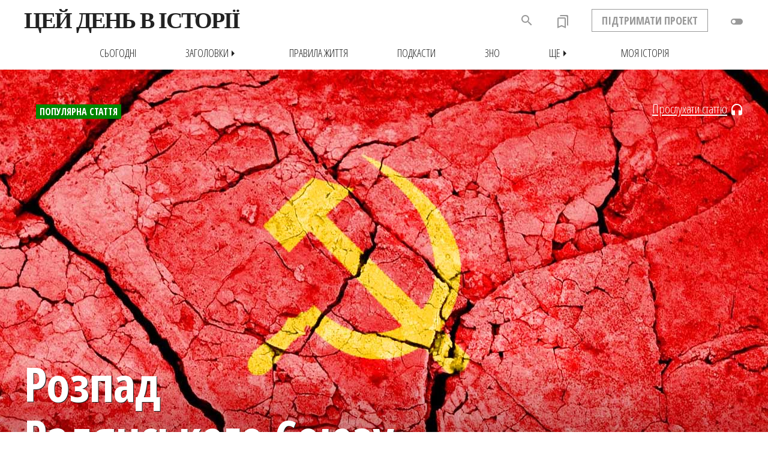

--- FILE ---
content_type: text/html; charset=WINDOWS-1251
request_url: https://www.jnsm.com.ua/cgi-bin/m/tm.pl?Month=12&Day=25
body_size: 19780
content:
<!DOCTYPE html>
<html xmlns="http://www.w3.org/1999/xhtml" lang="en" xml:lang="en" prefix="og: http://ogp.me/ns#" >
<head>
<meta http-equiv="Content-Type" content="text/html; charset=utf-8" />
<meta name="viewport" content="width=device-width, initial-scale=1, maximum-scale=1, user-scalable=no">
<meta http-equiv="Content-Language" content="uk">
<title>Цей день в історії : 25 грудня 1991 : Розпад Радянського Союзу</title>
<meta name="description" content="25 грудня 1991 року о 19-00 по центральному телебаченню СРСР востаннє виступив президент СРСР Михайло Горбачов з повідомленням, що «в силу обставин, що склались з утворенням Співдружності Незалежних Держав я припиняю свою діяльність на посту Президента СРСР». О 19-38 на куполі Кремлівського палацу було спущено прапор Радянського Союзу, який після майже 70-и років припинив своє існування." />
<meta name="keywords" content="Михайло Горбачов, Москва, СРСР, Розпад Радянського Союзу, Україна, Політика, Європа, Азія, Новітня історія, Наш час, 25 грудня 1991, Володимир Лук'янюк" />
<meta property="og:title" content="Цей день в історії : 25 грудня 1991 : Розпад Радянського Союзу" />
<meta property="og:type" content="Article" />
<meta property="article:publisher" content="https://www.facebook.com/InHistoria" />
<meta property="og:site_name" content="Цей день в історії" />
<meta property="og:url" content="https://www.jnsm.com.ua/cgi-bin/m/tm.pl?Month=12&Day=25" />
<meta property="og:image" content="https://www.jnsm.com.ua/ures/img/gorbachov_resign.jpg" />
<meta property="og:image:type" content="image/jpeg" />
<meta property="og:image:width" content="700" />
<meta property="og:image:height" content="700" />
<meta property="article:author" content="Володимир Лук'янюк"/>
<meta property="og:description" content="25 грудня 1991 року о 19-00 по центральному телебаченню СРСР востаннє виступив президент СРСР Михайло Горбачов з повідомленням, що «в силу обставин, що склались з утворенням Співдружності Незалежних Держав я припиняю свою діяльність на посту Президента СРСР». О 19-38 на куполі Кремлівського палацу було спущено прапор Радянського Союзу, який після майже 70-и років припинив своє існування."/>
<meta property="og:datePublished" content="2017-11-11T8:26:22Z"/>
<meta property="og:locale" content="uk_UA"/>
<meta property="fb:admins" content="100001641073858" />
<meta property="fb:app_id" content="1807048552888186"/>
<meta property="fb:pages" content="351101118254232" />
<meta name="telegram:channel" content="@InHistoria">
<meta itemprop="headline" content="output_header_for_metatag" />
<meta itemprop="name" content="Цей день в історії: Розпад Радянського Союзу" />
<meta itemprop="description" content="25 грудня 1991 року о 19-00 по центральному телебаченню СРСР востаннє виступив президент СРСР Михайло Горбачов з повідомленням, що «в силу обставин, що склались з утворенням Співдружності Незалежних Держав я припиняю свою діяльність на посту Президента СРСР». О 19-38 на куполі Кремлівського палацу було спущено прапор Радянського Союзу, який після майже 70-и років припинив своє існування." />
<meta itemprop="image" content="https://www.jnsm.com.ua/ures/img/gorbachov_resign.jpg" />
<meta itemprop="keywords" content="Михайло Горбачов, Москва, СРСР, Розпад Радянського Союзу, Україна, Політика, Європа, Азія, Новітня історія, Наш час, 25 грудня 1991, Володимир Лук'янюк" />
<meta itemprop="about" content="Цей день в історії" />
<meta itemprop="author" content="Володимир Лук'янюк" />
<meta itemprop="copyrightHolder" content="Volodymyr Luk'yanyuk" />
<meta name="copyright" content="Цей день в історії © 2012-05-28^2017-11-11" />
<meta itemprop="creator" content="Volodymyr Luk'yanyuk" />
<meta itemprop="editor" content="Volodymyr Luk'yanyuk" />
<meta itemscope itemtype="https://schema.org/Article" />
<meta itemprop="publisher:name" content="Volodymyr Luk'yanyuk" />
<meta itemprop="publisher:url" content="https://www.jnsm.com.ua" />
<meta itemprop="dateCreated" content="2017-11-11T8:26:22Z" />
<meta itemprop="datePublished" content="2017-11-11T8:26:22Z" />
<meta property="article:publisher" content="https://www.facebook.com/InHistoria" />
<meta property="article:author" content="Володимир Лук'янюк" />
<meta property="article:tag" content="Михайло Горбачов, Москва, СРСР, Розпад Радянського Союзу, Україна, Політика, Європа, Азія, Новітня історія, Наш час, 25 грудня 1991" />
<meta property="article:copyright" content="Volodymyr Luk'yanyuk" />
<meta property="language " content="Ukrainian" />
<meta property="article:published_time" content="2017-11-11T8:26:22Z" />
<meta property="article:modified_time" content="2026-01-20T8:26:22Z" />
<meta http-equiv="last-modified" content="2026-01-20T8:26:22Z" />
<meta itemprop="dateModified" content="2026-01-20T8:26:22Z" />
<meta name="twitter:card" content="summary_large_image">
<meta name="twitter:url" content="https://www.jnsm.com.ua/cgi-bin/m/tm.pl?Month=12&Day=25">
<meta name="twitter:title" content="25 грудня 1991 : Розпад Радянського Союзу">
<meta name="twitter:description" content="25 грудня 1991 року о 19-00 по центральному телебаченню СРСР востаннє виступив президент СРСР Михайло Горбачов з повідомленням, що «в силу обставин, що склались з утворенням Співдружності Незалежних Держав я припиняю свою діяльність на посту Президента СРСР». О 19-38 на куполі Кремлівського палацу було спущено прапор Радянського Союзу, який після майже 70-и років припинив своє існування.">
<meta name="twitter:site" content="@inhistoria">
<meta name="twitter:creator" content="@vlukyanyuk">
<meta name="twitter:image:src" content="https://www.jnsm.com.ua/ures/img/gorbachov_resign.jpg">
<meta name="twitter:image:width" content="700">
<meta name="twitter:image:height" content="700">
<meta name="ROBOTS" content="INDEX,FOLLOW" />
<meta HTTP-EQUIV="revisit-after" content="1 days" />
<link rel="stylesheet prefetch" type="text/css" href="/include/myhistory.css" />

<link rel="stylesheet" type="text/css" href="/include/genericons.css">
<link rel="stylesheet" type="text/css" href="/include/myhistoryaudio.css" />
<style>#navbar{border-bottom:0;}</style>
<link rel='stylesheet prefetch' href='/include/PhotoSwipe/photoswipe.css'>
<link rel='stylesheet prefetch' href='/include/PhotoSwipe/default-skin/default-skin.css'></style>
<link rel="stylesheet" href="/include/swiper/idangerous.swiper.css">
<link rel="alternate" type="application/rss+xml" title="Цей день в історії - щоденні події" href="https://www.jnsm.com.ua/newhistd.xml" />
<link rel="alternate" type="application/rss+xml" title="Цей день в історії - нові статті" href="https://www.jnsm.com.ua/newhis.xml" />
<link href="https://fonts.googleapis.com/icon?family=Material+Icons" rel="stylesheet">
<link href="https://fonts.googleapis.com/icon?family=Material+Icons+Outlined" rel="stylesheet">
<link rel="apple-touch-icon" sizes="180x180" href="/apple-touch-icon.png">
<link rel="icon" type="image/png" sizes="32x32" href="/favicon-32x32.png">
<link rel="icon" type="image/png" sizes="16x16" href="/favicon-16x16.png">
<link rel="manifest" href="/site.webmanifest">
<link rel="mask-icon" href="/safari-pinned-tab.svg" color="#5bbad5">
<meta name="msapplication-TileColor" content="#ffc40d">
<meta name="theme-color" content="#ffffff">
<link rel="canonical" href="https://www.jnsm.com.ua/cgi-bin/m/tm.pl?Month=12&Day=25" />

<script type="text/javascript" src="/include/jquery/jquery.min.1.4.3.js"></script>
<script>
$(document).ready(function(){
	// hide #back-top first
	$("#back-top").hide();	
	// fade in #back-top
	$(function () {
		$(window).scroll(function () {
			if ($(this).scrollTop() > 1350) {
				$('#back-top').fadeIn();
			} else {
				$('#back-top').fadeOut();
			}
		});
		// scroll body to 0px on click
		$('#back-top a').click(function () {
			$('body,html').animate({
				scrollTop: 0
			}, 800);
			return false;
		});
		var $root = $('html, body');
		$('a[href^="#"]').click(function () {
		    $('html, body').animate({
		        scrollTop: $('[name="' + $.attr(this, 'href').substr(1) + '"]').offset().top - 100
		    }, 800);		
		    return false;
		});

	});
});
</script>
<script>window.onscroll = function() {myFunction()};function myFunction() {  var winScroll = document.body.scrollTop || document.documentElement.scrollTop;  var height = document.documentElement.scrollHeight - document.documentElement.clientHeight;  var scrolled = (winScroll / height) * 100;  document.getElementById("progressbar").style.width = scrolled + "%";  if (document.body.scrollTop > 98 || document.documentElement.scrollTop > 98) { $('.shapka_pr_cont').addClass("show");  } else { $('.shapka_pr_cont').removeClass("show");  }} $(window).scroll(function() { if ($(this).scrollTop() > 0){   $('header').addClass("sticky"); $('smlogo').addClass("show"); } else{ $('header').removeClass("sticky"); $('smlogo').removeClass("show"); } var BottomLimit = $(document).height() - $(window).height(); if ($(this).scrollTop() > 1060 && $(this).scrollTop() < BottomLimit - 1820){ $('static').addClass("stickyBanner"); } else{  $('static').removeClass("stickyBanner"); }	});</script>
</head>
<BODY MARGINWIDTH=0 MARGINHEIGHT=0 topmargin=0 leftmargin=0 rightmargin=0>
<a name="backtotop"></a>


<div id=header2></div>
<div class=shapka_pr_cont><div class=shapka_pr_cont_in id=progressbar></div></div>
<div id=navbar class=navbarup>
<div id=navbarin>
	<div id=menuTop><span onclick="openNav()" class="material-icons">menu</span></div>
	<span onClick="location.href='/'"><img src="/images/hislogosimple.png" id=roundlogoprint></span>
	<span onClick="location.href='/'" class="logotext fll fwb pointer">ЦЕЙ ДЕНЬ В ІСТОРІЇ</span>
	<div id=toggle class="shapka2toggledown"><div onclick="addCssN();" class="material-icons" title="Нічний режим">toggle_off</div></div>
	<div id=status2></div>
	<div id=support class="ffosc flr fwb pointer" onclick="location.href='/m/support.shtml'">ПІДТРИМАТИ ПРОЕКТ</div>
	<div id=bookmarks onClick="location.href='/cgi-bin/m/myhistory.pl'" title="Закладки"><i class="material-icons-outlined">bookmarks</i><div id=counter></div></div>
	<div id=searchdiv1></div>
	<div id=back-search onclick="SEARCH_ON()" class="material-icons" title="Пошук по сайту"><span onclick="SEARCH_ON()" class="material-icons" title="Шукати в історії">search</span></div>

</div>
</div>
<div id=navbarsub class=navbarsubup>
	<div id=navbarsubin class=upc>
<a href=/m/t.shtml><div class=hd_sub_in_lt_in>сьогодні</div></a>
<div id=rrr><div onclick="menu_ON()" class="hd_sub_in_lt_zag pointer">Заголовки<div class="material-icons">arrow_right</div></div></div>
<div id=topmenu>
	<div class=topmenublock><div class=topmenulinktop>Хронологія</div><div onClick="location.href='javascript:document.menu20.submit();'" class=topmenulink>Античні часи</div><div onClick="location.href='javascript:document.menu21.submit();'" class=topmenulink>• Золотий вік</div><div onClick="location.href='javascript:document.menu22.submit();'" class=topmenulink>Середньовіччя</div><div onClick="location.href='javascript:document.menu23.submit();'" class=topmenulink>• Темні віки</div><div onClick="location.href='javascript:document.menu24.submit();'" class=topmenulink>• Високе Середньовіччя</div><div onClick="location.href='javascript:document.menu25.submit();'" class=topmenulink>• Пізнє Середньовіччя</div><div onClick="location.href='javascript:document.menu26.submit();'" class=topmenulink>Нова історія</div><div onClick="location.href='javascript:document.menu27.submit();'" class=topmenulink>Новітня історія</div><div onClick="location.href='javascript:document.menu28.submit();'" class=topmenulink>• Інтербелум</div><div onClick="location.href='javascript:document.menu29.submit();'" class=topmenulink>• Наш час</div></div>
	<div class=topmenublock><div class=topmenulinktop>Рубрики</div><div onClick="location.href='javascript:document.menu30.submit();'" class=topmenulink>Архітектура і будівництво</div><div onClick="location.href='javascript:document.menu31.submit();'" class=topmenulink>Війни</div><div onClick="location.href='javascript:document.menu32.submit();'" class=topmenulink>• Битви</div><div onClick="location.href='javascript:document.menu33.submit();'" class=topmenulink>• Столітня війна</div><div onClick="location.href='javascript:document.menu34.submit();'" class=topmenulink>• Війна троянд</div><div onClick="location.href='javascript:document.menu35.submit();'" class=topmenulink>• Перша світова</div><div onClick="location.href='javascript:document.menu36.submit();'" class=topmenulink>• Друга світова</div><div onClick="location.href='javascript:document.menu37.submit();'" class=topmenulink>Катастрофи</div><div onClick="location.href='javascript:document.menu38.submit();'" class=topmenulink>Кримінал</div><div onClick="location.href='javascript:document.menu39.submit();'" class=topmenulink>Культура і мистецтво</div></div>
	<div class=topmenublock><div class=topmenulinktop style="visibility:hidden">-</div><div onClick="location.href='javascript:document.menu40.submit();'" class=topmenulink>Людина і суспільство</div><div onClick="location.href='javascript:document.menu41.submit();'" class=topmenulink>• Жінки</div><div onClick="location.href='javascript:document.menu42.submit();'" class=topmenulink>Наука, освіта і техніка</div><div onClick="location.href='javascript:document.menu43.submit();'" class=topmenulink>• Авіація і космонавтика</div><div onClick="location.href='javascript:document.menu44.submit();'" class=topmenulink>Особистості</div><div onClick="location.href='javascript:document.menu45.submit();'" class=topmenulink>• Наполеон Бонапарт</div><div onClick="location.href='javascript:document.menu46.submit();'" class=topmenulink>Подорожі і відкриття</div><div onClick="location.href='javascript:document.menu47.submit();'" class=topmenulink>Політика</div><div onClick="location.href='javascript:document.menu48.submit();'" class=topmenulink>Релігія</div><div onClick="location.href='javascript:document.menu49.submit();'" class=topmenulink>Розваги і дозвілля</div><div onClick="location.href='javascript:document.menu410.submit();'" class=topmenulink>Спорт</div></div>
	<div class=topmenublock><div class=topmenulinktop>Регіони</div><div onClick="location.href='javascript:document.menu10.submit();'" class=topmenulink>Австралія</div><div onClick="location.href='javascript:document.menu11.submit();'" class=topmenulink>Азія</div><div onClick="location.href='javascript:document.menu12.submit();'" class=topmenulink>Америка</div><div onClick="location.href='javascript:document.menu13.submit();'" class=topmenulink>• Латинська Америка</div><div onClick="location.href='javascript:document.menu14.submit();'" class=topmenulink>Африка</div><div onClick="location.href='javascript:document.menu15.submit();'" class=topmenulink>Європа</div><div onClick="location.href='javascript:document.menu16.submit();'" class=topmenulink>• Україна</div></div>
	<div class=topmenubottom><span class=topmenulink onclick="location.href='/m/aall.shtml'">всі статті</span> • <span class="topmenulinknew red" onClick="location.href='/m/new.shtml'">нові статті</span> • <span class="topmenulinkpop green" onClick="location.href='/m/popweek.shtml'">популярні статті</span> • <span class=topmenulink onclick="location.href='/h/0119T'">випадкова стаття</span></div>
</div>
<a href=/m/pz.shtml><div class=hd_sub_in_lt_in>Правила життя</div></a>
<a href=/cgi-bin/m/pd.pl><div class=hd_sub_in_lt_in>Подкасти</div></a>
<a href=/m/zno.shtml><div class=hd_sub_in_lt_in>ЗНО</div></a>
<div id=rrrshche><div onclick="menuShche_ON()" class="hd_sub_in_lt_zag pointer">Ще<div class="material-icons">arrow_right</div></div></div>
<div id=shche><div class=topmenublock><div onClick="location.href='javascript:document.menushche0.submit();'" class=topmenulink>Круглі дати</div><div onClick="location.href='javascript:document.menushche1.submit();'" class=topmenulink>Ви (не) знали</div><div onClick="location.href='javascript:document.menushche2.submit();'" class=topmenulink>Фотоісторії</div><div onClick="location.href='javascript:document.menushche3.submit();'" class=topmenulink>Карти</div><div onClick="location.href='javascript:document.menushche4.submit();'" class=topmenulink>Інфографіка</div><div onClick="location.href='javascript:document.menushche5.submit();'" class=topmenulink>Пряма мова</div><div onClick="location.href='javascript:document.menushche6.submit();'" class=topmenulink>Nota Bene</div></div></div>
<a href=/cgi-bin/m/myhistory.pl><div class=hd_sub_in_lt_in>Моя історія</div></a>
</div>
</div>
<div id=myNav class="overlay backlgrey w100"><div class="overlay-content w100 tac"><div id=menuOverlayed><DIV id=screen class=backlgrey><div class=emptyvw></div>
<iframe id=cldr src="/cgi-bin/m/mcal.pl?Month=&amp;Day=&amp;Year=" noresize="" noscrolling="" height="350" width="300" frameborder="0"></iframe>

<div id="searchdiv1">
<form name="Data1" action="/cgi-bin/m/ts.pl" method="POST" onsubmit="return check_login1(this)">
<input type="text" id="example1" class=fll name="Qry" value="" placeholder="Шукати в історії"></form>
<div id="searchsubmit" onclick="javascript:document.Data1.submit();"><span class="material-icons">search</span></div>
</div></DIV>

<DIV id=screen class=backlwhite><div id=midmenu class="fwb upc">
<div class=midmenu1>
<span onClick="location.href='/m/t.shtml'">Сьогодні</span><BR>
<span onClick="location.href='/cgi-bin/m/ah.pl'">Заголовки</span><BR>
<span onClick="location.href='/m/pz.shtml'">Правила життя</span><BR>
<span onClick="location.href='/h/FC/'">Ви (не) знали</span><BR>
</div>
<div class=midmenu21>
<span onClick="location.href='/cgi-bin/m/pd.pl'">Подкасти</span><BR>
<span onClick="location.href='/cgi-bin/m/rd.pl'">Круглі дати</span><BR>
</div>
<div class=midmenu22>
<span onClick="location.href='/m/maps.shtml'">Карти</span><BR>
<span onClick="location.href='/cgi-bin/m/nb.pl'">Нота бене</span><BR>
</div>
<div class=midmenu31>
<span onClick="location.href='/m/hphoto.shtml'">Фотоісторії</span><BR>
<span onClick="location.href='/cgi-bin/m/in.pl'">Інфографіка</span><BR>
</div><div class=midmenu32>
<span onClick="location.href='/cgi-bin/m/pm.pl'">Пряма мова</span><BR>
<span class=red onClick="location.href='/cgi-bin/m/myhistory.pl'">Моя історія</span>
</div>
</div></DIV>


<!-- Bottom Menu -->

<DIV id=screen class=backlgrey>
<div id=botmenu>
<div class=botmenu1><h4>Рубрики</h4><div onClick="location.href='javascript:document.menu4avi.submit();'" class=topmenulink>Авіація і космонавтика</div><div onClick="location.href='javascript:document.menu30.submit();'" class=topmenulink>Архітектура і будівництво</div><div onClick="location.href='javascript:document.menu31.submit();'" class=topmenulink>Битви і війни</div><div onClick="location.href='javascript:document.menu37.submit();'" class=topmenulink>Катастрофи</div><div onClick="location.href='javascript:document.menu38.submit();'" class=topmenulink>Кримінал</div><div onClick="location.href='javascript:document.menu39.submit();'" class=topmenulink>Культура і мистецтво</div><div onClick="location.href='javascript:document.menu40.submit();'" class=topmenulink>Людина і суспільство</div><div onClick="location.href='javascript:document.menu42.submit();'" class=topmenulink>Наука, освіта і техніка</div><div onClick="location.href='javascript:document.menu44.submit();'" class=topmenulink>Особистості</div><div onClick="location.href='javascript:document.menu46.submit();'" class=topmenulink>Подорожі і відкриття</div><div onClick="location.href='javascript:document.menu47.submit();'" class=topmenulink>Політика</div><div onClick="location.href='javascript:document.menu48.submit();'" class=topmenulink>Релігія</div><div onClick="location.href='javascript:document.menu49.submit();'" class=topmenulink>Розваги і дозвілля</div><div onClick="location.href='javascript:document.menu410.submit();'" class=topmenulink>Спорт</div><div onClick="location.href='javascript:document.menu4chudo.submit();'" class=topmenulink>Чудеса світу</div></div>
<div class=botmenu21><div><h4 class=topmenulink onclick="location.href='javascript:document.menu4ukr.submit();'">Україна</h4>
		<form class=botctform name=menu4ukr action=/cgi-bin/m/ts.pl method=POST><input type=hidden name=Qry value=Україна><input type=hidden name=f value=honly></form>
		<div onClick="location.href='javascript:document.menu50.submit();'" class=topmenulink>Княжа доба</div><div onClick="location.href='javascript:document.menu51.submit();'" class=topmenulink>Козацька доба</div><div onClick="location.href='javascript:document.menu52.submit();'" class=topmenulink>Українська революція</div><div onClick="location.href='javascript:document.menu53.submit();'" class=topmenulink>Україна радянська</div><div onClick="location.href='javascript:document.menu54.submit();'" class=topmenulink>Україна незалежна</div><div onClick="location.href='/m/zno.shtml'" class=topmenulink>ЗНО</div></div></div>
<div class=botmenu22><div><h4>Регіони</h4><div onClick="location.href='javascript:document.menu10.submit();'" class=topmenulink>Австралія</div><div onClick="location.href='javascript:document.menu11.submit();'" class=topmenulink>Азія</div><div onClick="location.href='javascript:document.menu12.submit();'" class=topmenulink>Америка</div><div onClick="location.href='javascript:document.menu1arct.submit();'" class=topmenulink><nobr>А(нта)рктика</nobr></div><div onClick="location.href='javascript:document.menu14.submit();'" class=topmenulink>Африка</div><div onClick="location.href='javascript:document.menu15.submit();'" class=topmenulink>Європа</div></div></div>
<div class=botmenu31><div><h4>Хронологія</h4><div onClick="location.href='javascript:document.menu20.submit();'" class=topmenulink>Античні часи</div><div onClick="location.href='javascript:document.menu23.submit();'" class=topmenulink>Темні віки</div><div onClick="location.href='javascript:document.menu24.submit();'" class=topmenulink>Високе Середньовіччя</div><div onClick="location.href='javascript:document.menu25.submit();'" class=topmenulink>Пізнє Середньовіччя</div><div onClick="location.href='javascript:document.menu26.submit();'" class=topmenulink>Нова історія</div><div onClick="location.href='javascript:document.menu27.submit();'" class=topmenulink>Новітня історія</div><div onClick="location.href='javascript:document.menu29.submit();'" class=topmenulink>Наш час</div></div></div>
<div class=botmenu32><div><h4>Індекси</h4><div onClick="location.href='/m/new.shtml'" class="topmenulink red">Нові статті</div><div onClick="location.href='/m/popweek.shtml'" class="topmenulink green">Популярні статті</div><div onClick="location.href='/m/aall.shtml'" class=topmenulink>Всі статті</div><div onClick="location.href='/m/atop.shtml'" class=topmenulink>Визначальні події</div><div onClick="location.href='javascript:document.menu64.submit();'" class=topmenulink>#Хештеги</div><div onClick="location.href='/a/'" class=topmenulink>Автори</div></div></div>
</div>
</DIV>
<div id=randomLink><span class="material-icons" onclick="location.href='/h/0119T'">done</span></div>
</div></div></div><script>var prevScrollpos = window.pageYOffset;window.onscroll = function() {var currentScrollPos = window.pageYOffset;var winScroll = document.body.scrollTop || document.documentElement.scrollTop;var height = document.documentElement.scrollHeight - document.documentElement.clientHeight;var scrolled = (winScroll / height) * 100;var porih = 360;document.getElementById("progressbar").style.width = scrolled + "%";if (prevScrollpos > currentScrollPos) {$('#navbar').addClass("navbarup");$('#navbar').removeClass("navbardown");$('#navbarsub').addClass("navbarsubup");$('#navbarsub').removeClass("navbarsubdown");} else{if ($(this).scrollTop() > porih) {$('#navbar').addClass("navbardown");$('#navbar').removeClass("navbarup");$('#navbarsub').addClass("navbarsubdown");$('#navbarsub').removeClass("navbarsubup");}if (document.body.scrollTop > porih || document.documentElement.scrollTop > porih) {$('.shapka_pr_cont').addClass("show");} else {$('.shapka_pr_cont').removeClass("show");}}prevScrollpos = currentScrollPos;}</script><div id=shapka style="background: url(/ures/img/w/gorbachov_resign.jpg) no-repeat center center;background-size:cover;border:0;background-color:#000;"><CENTER><div id=tblmain_hd_sticky><div class="badge bggreen fll ffosc upc clrwt pointer fwb lh100 m200020 fs16" onclick="location.href='/m/pop.shtml'">Популярна стаття</div><div id=audiocontrol><u onclick="audioOn();sendStatData()">Прослухати статтю</u> <span onclick="audioOn();sendStatData()" title="Прослухати статтю" class="material-icons">headset</span></div>		
			<div class=output_header_main_big>Розпад<BR> Радянського Союзу</div><div id=location><div class="material-icons-outlined">location_on</div><u><a href=/cgi-bin/m/ts.pl?Qry=Москва>Москва</a>, <a href=/cgi-bin/m/ts.pl?Qry=СРСР>СРСР</a></u></div></div></CENTER><div id=wideShadow></div><div id=audioprogresscontainer onclick="showCoords(event)"><div id=audioprogress onmouseup="showCoords(event)"></div></div></div>
<script>(function(i,s,o,g,r,a,m){i['GoogleAnalyticsObject']=r;i[r]=i[r]||function(){  (i[r].q=i[r].q||[]).push(arguments)},i[r].l=1*new Date();a=s.createElement(o),  m=s.getElementsByTagName(o)[0];a.async=1;a.src=g;m.parentNode.insertBefore(a,m)  })(window,document,'script','//www.google-analytics.com/analytics.js','ga');  ga('create', 'UA-55466536-1', 'auto');  ga('send', 'pageview');</script><div id="fb-root"></div>
<script>(function(d, s, id) {
  var js, fjs = d.getElementsByTagName(s)[0];
  if (d.getElementById(id)) return;
  js = d.createElement(s); js.id = id;
  js.src = "//connect.facebook.net/uk_UA/all.js#xfbml=1";
  fjs.parentNode.insertBefore(js, fjs);
}(document, 'script', 'facebook-jssdk'));</script>

<!-- MAIN TABLE --><article><CENTER><DIV id=tblmain_my>



<!-- LT CLMN -->

<div class=tblmain_my_lt>

<!-- MAIN EVENT -->

<span itemprop=articleBody><DIV id=pleed class=azure><div id=ptmleedtop class="tal fll ffosc w100"><span class="badge bgred flr ffosc upc clrwt pointer fwb lh100 m200020 fs16" onclick="location.href='/cgi-bin/m/ah.pl?f=UA'">Україна</span><b><a href=/a/volodymyrlukyanyuk/>Володимир Лук'янюк</a></b></div><B>25 грудня 1991</B> року о 19-00 по центральному телебаченню СРСР востаннє виступив президент СРСР Михайло Горбачов з повідомленням, що «в силу обставин, що склались з утворенням Співдружності Незалежних Держав я припиняю свою діяльність на посту Президента СРСР». О 19-38 на куполі Кремлівського палацу було спущено прапор Радянського Союзу, який після майже 70-и років припинив своє існування.<div id=ptmleedbot class="tal fll w100"><div id=ptmleedbotLt><div id=aboutartl><div id=countartlclics><div class="genericon genericon-show"></div>193941</div><div id=countartltime><div class="genericon genericon-time"></div>Читати 7 хв.</div><div id=readlater onclick="readLater()"><span class="genericon genericon-day"></span><div id=readLaterRt>Читати пізніше</div></div><div id=addtofavourites onclick="addFavorite()"><span class="genericon genericon-heart"></span><div id=favouriteRt>До обраного</div></div></div></div><div id=embedShare><span class=pcount onclick="window.open('https://twitter.com/intent/tweet?text=%D0%A0%D0%BE%D0%B7%D0%BF%D0%B0%D0%B4%20%D0%A0%D0%B0%D0%B4%D1%8F%D0%BD%D1%81%D1%8C%D0%BA%D0%BE%D0%B3%D0%BE%20%D0%A1%D0%BE%D1%8E%D0%B7%D1%83%20-%2025%20%D0%B3%D1%80%D1%83%D0%B4%D0%BD%D1%8F%201991%20%D1%80%D0%BE%D0%BA%D1%83%20%D0%BE%2019-00%20%D0%BF%D0%BE%20%D1%86%D0%B5%D0%BD%D1%82%D1%80%D0%B0%D0%BB%D1%8C%D0%BD%D0%BE%D0%BC%D1%83%20%D1%82%D0%B5%D0%BB%D0%B5%D0%B1%D0%B0%D1%87%D0%B5%D0%BD%D0%BD%D1%8E%20%D0%A1%D0%A0%D0%A1%D0%A0%20%D0%B2%D0%BE%D1%81%D1%82%D0%B0%D0%BD%D0%BD%D1%94%20%D0%B2%D0%B8%D1%81%D1%82%D1%83%D0%BF%D0%B8%D0%B2%20%D0%BF%D1%80%D0%B5%D0%B7%D0%B8%D0%B4%D0%B5%D0%BD%D1%82%20%D0%A1%D0%A0%D0%A1%D0%A0%20%D0%9C%D0%B8%D1%85%D0%B0%D0%B9%D0%BB%D0%BE%20%D0%93%D0%BE%D1%80%D0%B1%D0%B0%D1%87%D0%BE%D0%B2%20%D0%B7%20%D0%BF%D0%BE%D0%B2%D1%96%D0%B4%D0%BE%D0%BC%D0%BB%D0%B5%D0%BD%D0%BD%D1%8F%D0%BC%2C%20%D1%89%D0%BE%20%C2%AB%D0%B2%20%D1%81%D0%B8%D0%BB%D1%83%20%D0%BE%D0%B1%D1%81%D1%82%D0%B0%D0%B2%D0%B8%D0%BD%2C%20%D1%89%D0%BE%20%D1%81%D0%BA%D0%BB%D0%B0%D0%BB%D0%B8%D1%81%D1%8C%20%D0%B7%20%D1%83%D1%82%D0%B2%D0%BE%D1%80%D0%B5%D0%BD%D0%BD%D1%8F%D0%BC%20%D0%A1%D0%BF%D1%96%D0%B2%D0%B4%D1%80%D1%83%D0%B6%D0%BD%D0%BE%D1%81%D1%82%D1%96%20%D0%9D%D0%B5%D0%B7%D0%B0%D0%BB%D0%B5%D0%B6%D0%BD%D0%B8%D1%85%20%D0%94%D0%B5%D1%80%D0%B6%D0%B0%D0%B2%20%D1%8F%20%D0%BF%D1%80%D0%B8%D0%BF%D0%B8%D0%BD%D1%8F%D1%8E%20%D1%81%D0%B2%D0%BE%D1%8E%20%D0%B4%D1%96%D1%8F%D0%BB..%20https://www.jnsm.com.ua/h/1225M/','social');"><div class="genericon genericon-twitter"></div></span><span class=pcount onclick="window.open('https://www.facebook.com/sharer/sharer.php?src=sp&u=https://www.jnsm.com.ua/h/1225M/','social');"><div class="genericon genericon-facebook-alt"></div></span><span class=pcount onclick="location.href='mailto:?subject=Розпад Радянського Союзу&body=https://www.jnsm.com.ua/h/1225M/'"><div class="genericon genericon-mail"></div></span><span class=pcount onclick="window.open('https://t.me/share/url?url=https%3A%2F%2Ft.me%2Fiv%3Furl%3Dhttps%253A%252F%252Fwww.jnsm.com.ua%252Fcgi-bin%252Fm%252Ftm.pl%253FMonth%253D12%2526Day%253D25%26rhash%3D7f2cfa11f7ecd3','social');"><img src=/images/telegram.svg width=16 height=16 class=telegram></span><span class=pcount onclick="window.open('http://pinterest.com/pin/create/button/?url=https://www.jnsm.com.ua/h/1225M/&description=%D0%A0%D0%BE%D0%B7%D0%BF%D0%B0%D0%B4%20%D0%A0%D0%B0%D0%B4%D1%8F%D0%BD%D1%81%D1%8C%D0%BA%D0%BE%D0%B3%D0%BE%20%D0%A1%D0%BE%D1%8E%D0%B7%D1%83%20-%2025%20%D0%B3%D1%80%D1%83%D0%B4%D0%BD%D1%8F%201991%20%D1%80%D0%BE%D0%BA%D1%83%20%D0%BE%2019-00%20%D0%BF%D0%BE%20%D1%86%D0%B5%D0%BD%D1%82%D1%80%D0%B0%D0%BB%D1%8C%D0%BD%D0%BE%D0%BC%D1%83%20%D1%82%D0%B5%D0%BB%D0%B5%D0%B1%D0%B0%D1%87%D0%B5%D0%BD%D0%BD%D1%8E%20%D0%A1%D0%A0%D0%A1%D0%A0%20%D0%B2%D0%BE%D1%81%D1%82%D0%B0%D0%BD%D0%BD%D1%94%20%D0%B2%D0%B8%D1%81%D1%82%D1%83%D0%BF%D0%B8%D0%B2%20%D0%BF%D1%80%D0%B5%D0%B7%D0%B8%D0%B4%D0%B5%D0%BD%D1%82%20%D0%A1%D0%A0%D0%A1%D0%A0%20%D0%9C%D0%B8%D1%85%D0%B0%D0%B9%D0%BB%D0%BE%20%D0%93%D0%BE%D1%80%D0%B1%D0%B0%D1%87%D0%BE%D0%B2%20%D0%B7%20%D0%BF%D0%BE%D0%B2%D1%96%D0%B4%D0%BE%D0%BC%D0%BB%D0%B5%D0%BD%D0%BD%D1%8F%D0%BC%2C%20%D1%89%D0%BE%20%C2%AB%D0%B2%20%D1%81%D0%B8%D0%BB%D1%83%20%D0%BE%D0%B1%D1%81%D1%82%D0%B0%D0%B2%D0%B8%D0%BD%2C%20%D1%89%D0%BE%20%D1%81%D0%BA%D0%BB%D0%B0%D0%BB%D0%B8%D1%81%D1%8C%20%D0%B7%20%D1%83%D1%82%D0%B2%D0%BE%D1%80%D0%B5%D0%BD%D0%BD%D1%8F%D0%BC%20%D0%A1%D0%BF%D1%96%D0%B2%D0%B4%D1%80%D1%83%D0%B6%D0%BD%D0%BE%D1%81%D1%82%D1%96%20%D0%9D%D0%B5%D0%B7%D0%B0%D0%BB%D0%B5%D0%B6%D0%BD%D0%B8%D1%85%20%D0%94%D0%B5%D1%80%D0%B6%D0%B0%D0%B2%20%D1%8F%20%D0%BF%D1%80%D0%B8%D0%BF%D0%B8%D0%BD%D1%8F%D1%8E%20%D1%81%D0%B2%D0%BE%D1%8E%20%D0%B4%D1%96%D1%8F%D0%BB..&media=https://www.jnsm.com.ua/ures/img/w/gorbachov_resign.jpg','social');"><div class="genericon genericon-pinterest"></div></span><span class=pcount onclick="window.open('https://www.facebook.com/dialog/send?redirect_uri=https://www.jnsm.com.ua/h/1225M/&app_id=1807048552888186&link=https://www.jnsm.com.ua/h/1225M/&display:popup','social');"><img src=/images/messenger.svg width=16 height=16 class=messenger></span></div><div id=sharethis><div onclick="showEmbed()" class="material-icons">reply</div></div></div></DIV>
<div class=p><p><span class=first_symbol>С</span>оюз Радянських Соціалістичних Республік формально <span class=ulink><a href=/h/1230M/>був заснований</a></span> 30 грудня 1922 року на I Всесоюзному з'їзді Рад у Москві. Схвалені того дня «в основному» проекти Декларації і Договору про створення СРСР згодом були допрацьовані і під спільною назвою «Конституція СРСР»  <span class=ulink><a href=/h/0706U/>введені в дію</a></span> 6 липня 1923 року сесією Центрального Виконавчого Комітету СРСР. До складу нової держави увійшли Білоруська СРР, Закавказька СФРР, Російська СФРР та Українська СРР, які формально <span class=ulink><a href=/h/1228P/>визнавались незалежними</a></span> і зберегли за собою право на вихід із союзної держави. Шляхом зміни адміністративно-державного устрою і <span class=ulink><a href=/h/0615Q/>анексій</a></span> згодом у складі Радянського Союзу з'явились нові республіки зі статусом союзних, кількість яких зросла до <span href=# class="tooltiptext" data-tooltip="З 1940 по 1956 рік у складі СРСР існувала 16-а союзна республіка — Карело-Фінська РСР">п'ятнадцяти</span>.</p></div>
<audio id=audioplayer src="/audio/h/1225M.wav" preload onended="onEnded();"></audio><div class=p><iframe id=audioPlayerInPage width="100%" height="166" scrolling="no" frameborder="no" allow="autoplay" src="https://w.soundcloud.com/player/?url=https%3A//api.soundcloud.com/tracks/734664676&auto_play=false&hide_related=true&show_comments=true&show_user=true&show_reposts=false&show_teaser=true"></iframe></div><div class=p><p>Задекларовані у 1959 році радянським і партійним керівництвом плани за двадцять років <span class=ulink><a href=/h/0127Q/>збудувати комуністичне суспільство</a></span> виявилися нездійсненними, й після кризових 1960-х років перед країною було поставлене завдання з побудови «розвиненого соціалізму», однак і його підважили реалії життя, й в останню чверть XX століття СРСР увійшов у стані стійкого сповільнення темпів економічного зростання, продовольчого дефіциту і технологічного відставання.</p></div>
<div class=p><p><div id=notabene_container>Автором відомого терміну «застій» (або «період застою»), яким часом характеризують останню декаду побудови «розвиненого соціалізму», є генеральний секретар ЦК КПРС Михайло Горбачов, який вжив його взимку 1986 року на XXVII з'їзд КПРС</div></p></div>
<div class=p><p>Економічна криза початку 1980-х років спонукала радянське керівництво до проведення реформ, які весною 1985 року ініціював <span class=ulink><a href=/h/0311M/>щойно обраний</a></span> генеральним секретарем ЦК КПРС Михайло Горбачов. Квінтесенцією його соціально-економічної програми стало завдання з «прискорення соціально-економічного розвитку», якого планувалось досягнути шляхом «інтенсифікації економіки і прискорення науково-технічного прогресу, перебудови управління і планування, структурної та інвестиційної політики, повсюдного підвищення організованості і дисципліни, докорінного покращення стилю діяльності».</p></div>
<div class=p><p>Програма, що отримала назву «<span class=ulink><a href=/h/0423M/>Перебудова</a></span>», інноваційних підходів до реформування країни не містила, економічну ситуацію принципово не покращила й відповідальність за її провал було покладено на «<span class=ulink><a href=/h/0928Q/>старі кадри</a></span>»,  «апарат» та «бюрократів». Втрата довіри до влади через приховування наслідків <span class=ulink><a href=/h/0426M/>аварії на Чорнобильській атомній електростанції</a></span> 26 квітня 1986 року, непослідовність і безсистемність реформ привели до ще більшого поглиблення економічної кризи в СРСР, ідеологічні основи якого похитнулись з пробудженням національно-культурних рухів у 1987-88 роках, які пройшли під гаслом «Більше демократії!».</p></div>
<div class=p><p>Вільні вибори до парламенту <span class=ulink><a href=/cgi-bin/m/td.pl?Year=1989>1989 року</a></span> позбавили Компартію домінуючого положення у радах, робітничі страйки засвідчили гостроту соціально-економічних проблем, а <span class=ulink><a href=/h/0220P/>міжетнічні конфлікти</a></span> — зростаючі сепаратистські тенденції у союзних республіках. Відмова Компартії від <span class=ulink><a href=/h/0314Q/>монополії на політичну владу</a></span> ситуацію не покращила: незадоволення політикою «центру», нездатного опанувати кризову ситуацію, привело до того, що на початок <span class=ulink><a href=/cgi-bin/m/td.pl?Year=1991>1991 року</a></span> практично всі союзні республіки прийняли декларації про суверенітет, а деякі й оголосили про намір вийти зі складу СРСР. Вихід зі скрутного становища Михайлу Горбачову і його близькому оточенню бачився в оновленні союзного договору, який мав би трансформувати країну у конфедеративний Союз Суверенних Держав (ССД). </p></div>
<div class=p><p><div id=notabene_container>Процес створення Союзу Суверенних Держав був ініційований Михайлом Горбачовим у квітні 1991 року й проходив за участі дев'яти з п'ятнадцяти республік СРСР — Росії, України, Білорусії, Казахстану, Узбекистану, Азербайджану, Таджикистану, Киргизії і Туркменії</div></p></div>
<div class=p><p>Невдала <span class=ulink><a href=/h/0818M/>спроба</a></span> консервативного крила радянського керівництва в серпні 1991 року зупинити дезінтеграційні процеси <span class=ulink><a href=/h/0819N/>усуненням Горбачова з посади</a></span> змінила розстановку політичних сил в країні на користь союзних республік, перш за все РРФСР, президент якої <span class=ulink><a href=/h/0612M/>Борис Єльцин</a></span> відіграв ключову роль у придушенні путчу. Перехопивши ініціативу, він задекларував власне бачення виходу зі складної політичної ситуації — повний демонтаж владних і силових структур СРСР, відмова від ініційованого Горбачовим процесу створення ССД й укладення нової союзної угоди на принципово нових засадах. </p></div>
<div class=p><p>За таких обставин лідери трьох республік-засновниць СРСР (четверта, <span href=# class="tooltiptext" data-tooltip="Дві з трьох правонаступниць ЗСФРР — Грузія і Азербайджан — постановами парламентів заявили про недійсність «Договору про утворення СССР від 30 грудня 1922 року» у частині, що стосується їх республік, 9 березня 1990 року і 18 жовтня 1991 року, відповідно">Закавказька федерація</span>, припинила своє існування у 1936 році) 7-8 грудня 1991 року у держрезиденції «Віскулі» в Біловезькій пущі (Білорусія) підписали «<span class=ulink><a href=/h/1208T/>Угоди про створення Співдружності Незалежних Держав</a></span>» (СНД), якими оголосили, що «Союз РСР як суб'єкт міжнародного права та геополітична реальність припиняє своє існування». <span class=ulink><a href=/cgi-bin/m/tm.pl?Month=12&Day=10&td=1>10 грудня</a></span> Біловезька угода була ратифікована Верховними радами Білорусії і України, <span class=ulink><a href=/cgi-bin/m/tm.pl?Month=12&Day=12&td=1>12 грудня</a></span> — Росії, котрі у ті ж дні денонсували «Договір про утворення СРСР 1922 року».</p></div>
<div class=p><p>Михайло Горбачов кваліфікував Біловезькі угоди як антиконституційні і <span class=ulink><a href=/cgi-bin/m/tm.pl?Month=12&Day=18&td=1>18 грудня</a></span> розіслав керівникам союзних республік лист, в якому виклав свою позицію щодо створення СНД. Однак його аргументи були проігноровані і підписаним <span class=ulink><a href=/cgi-bin/m/tm.pl?Month=12&Day=21&td=1>21 грудня</a></span> на нараді в Алма-Аті спеціальним «Протоколом до Угоди про створення СНД від 8 грудня» до СНД приєднались Азербайджан, Вірменія, Казахстан, Киргизія, Молдова, Таджикистан, Туркменія та Узбекистан, окремим пунктом зазначивши, що «з утворенням Співдружності Незалежних Держав Союз Радянських Соціалістичних Республік припиняє своє існування», а взаємодія учасників організації «буде здійснюватися на принципі рівноправності через координуючі інститути, які формуються на паритетній основі та діють у порядку, що визначається угодами між учасниками Співдружності, яка не є ні державою, ні наддержавним утворенням».</p></div>
<div class=p><p><div id=notabene_container>«Що сталося, то сталося. Я повинен визнати те, що трапилося реальністю. Буду поважати вибір представницьких органів, іншого собі не дозволю. Але це не означає, що я не маю своєї оцінки, своєї точки зору. Я запропонував суспільству варіанти, нехай люди розмірковують. Ви знаєте, що я здатний йти на компроміси, але є речі, через які переступити не можна» — Михайло Горбачов, 21 грудня 1991 року</div></p></div>
<div class=p><p>Не маючи жодних важелів впливу на ситуацію, Михайло Горбачов прийняв рішення подати у відставку. <span class=ulink><a href=/cgi-bin/m/tm.pl?Month=12&Day=23&td=1>23 грудня</a></span> у нього відбулась десятигодинна розмова з Борисом Єльциним, на якій була узгоджена процедура переходу державної влади, передача особистого, т. зв. «сталінського архіву» Горбачова, а також умови його відставки: президентська пенсія, дача, автотранспорт і охорона державним коштом, приміщення для іменного фонду.</p></div>
<div class=p></div>
<div id=mainimage_container_lt><div class="my-gallery" itemscope itemtype="https://schema.org/ImageGallery">
					    <figure itemprop="associatedMedia" itemscope itemtype="https://schema.org/ImageObject">
					      <a href="https://www.jnsm.com.ua/ures/img/gorbachov_resign2.jpg" itemprop="contentUrl" data-size="1200x808">
					          <img src="/images/e1x1.gif" itemprop="thumbnail" class=thumbnail>
					      </a>
 					    <figcaption itemprop="caption description" class=mainimage_title style="display:none">Михайло Горбачов за декілька хвилин до виступу по телебаченню із заявою про відставку, Москва, 25 грудня 1991 року © Sovfoto/UIG/Getty Images</figcaption>
						<a href=#><img id=img_585 class=lazy src="/images/e1x1.gif" data-original=/ures/img/gorbachov_resign2.jpg></a> 
 					    <figcaption itemprop="caption description" class=mainimage_title>Михайло Горбачов за декілька хвилин до виступу по телебаченню із заявою про відставку, Москва, 25 грудня 1991 року © Sovfoto/UIG/Getty Images</figcaption>

					    </figure></div></div><div class=p><p>Офіційну заяву було вирішено зробити після Різдва, щоб «не псувати свята моїм західним прихильникам», як згодом згадував Горбачов. З нею <span class=ulink><a href=/h/0315T/>перший і останній</a></span> президент СРСР <span class=YT_link onclick="toggle_YT150('share_YT150');">виступив</span> <B>25 грудня</B> 1991 року о 19:00 у прямому ефірі центрального телебачення, за кілька хвилин до того підписавши указ про «Про складання президентом СРСР повноважень Верховного Головнокомандувача Збройними силами СРСР і скасування Ради оборони при президенті СРСР». </p></div>
<div class=psub id=share_YT150><iframe width=640 height=360 src="https://www.youtube.com/embed/XgRcw8MzdII?rel=0" frameborder=0 allowfullscreen></iframe></div><div class=p><p>О 19:38 з флагштока Кремлівського палацу в Москві було спущено державний прапор Радянського Союзу і піднято державний прапор Російської Федерації.</p></div>
<div class=p><p><div id=notabene_container>«В силу ситуації, що склалася з утворенням Співдружності Незалежних Держав, я припиняю свою діяльність на посту президента СРСР. Приймаю це рішення з принципових міркувань. Я твердо виступав за самостійність, незалежність народів, за суверенітет республік. Але одночасно — і за збереження союзної держави, цілісності країни. Події пішли іншим шляхом. Запанувала лінія на розчленування країни і роз'єднання держави, з чим я погодитися не можу» — З телевізійної заяви Михайла Горбачова 25 грудня 1991 року</div></p></div>
<div class=p><p>Після телевізійного виступу Михайло Горбачов дав коротке інтерв'ю і повернувся до свого кабінету в Кремлі, щоб передати ядерні шифри президенту Російської Федерації Борису Єльцину. Попри домовленість, той зустрічатись в кабінеті колишнього президента СРСР відмовився і двоє полковників, що скрізь і постійно супроводжували Горбачова, відповідаючи за «ядерний чемоданчик», перейшли у розпорядження міністра оборони СРСР Євгена Шапошникова.</p></div>
<div class=p><p>Радянський Союз після майже сімдесяти років припинив своє існування. Ще до кінця <span class=ulink><a href=/cgi-bin/m/td.pl?Year=1991>1991 року</a></span> його розпад був легітимізований міжнародно-правовим визнанням колишніх радянських республік з боку світової спільноти.</p></div>
<style></style></span>

</div>
<!-- END of MAIN EVENT -->
<!-- END of LT CLMN -->
<!-- RT CLMN --><section>


<div class=tblmain_my_rt><div class=rt_clmn_calendar><iframe id=cldr src="/cgi-bin/m/mcal.pl?Month=12&Day=25&Year=1991" noresize noscrolling height=350 width=300 frameborder=0></iframe></div><static>
<script async src="//pagead2.googlesyndication.com/pagead/js/adsbygoogle.js"></script>
<!-- 300x600 -->
<ins class="adsbygoogle"
     style="display:inline-block;width:300px;height:600px"
     data-ad-client="ca-pub-6076570113307946"
     data-ad-slot="7781057345"></ins>
<script>
(adsbygoogle = window.adsbygoogle || []).push({});
</script></static></div></section>
</DIV>

<!-- END of RT CLMN -->
<!-- END of MAIN TABLE --><DIV id=tblmain_my>
<!-- LT CLMN -->

<div class=tblmain_my_lt><div class=p><div class=empty></div><div class=hashtag><a href=/cgi-bin/m/ts.pl?Qry=%CC%E8%F5%E0%E9%EB%EE%2B%C3%EE%F0%E1%E0%F7%EE%E2>#МихайлоГорбачов</a> <a href=/cgi-bin/m/ts.pl?Qry=%CC%EE%F1%EA%E2%E0>#Москва</a> <a href=/cgi-bin/m/ts.pl?Qry=%D1%D0%D1%D0>#СРСР</a></div><section><div id=output_text_main_social><div class=fb><div class="fb-like" data-href="https://www.jnsm.com.ua/cgi-bin/m/tm.pl?Month=12&Day=25" data-send="true" data-layout="button_count" data-width="210" data-show-faces="false"></div></div><div class=twi><a href="https://twitter.com/share" class="twitter-share-button" data-url="https://www.jnsm.com.ua/h/1225M/" data-text="Цей день в історії : 25 грудня 1991 : Розпад Радянського Союзу" data-lang="uk">Твіт</a>
<script>!function(d,s,id){var js,fjs=d.getElementsByTagName(s)[0];if(!d.getElementById(id)){js=d.createElement(s);js.id=id;js.src="//platform.twitter.com/widgets.js";fjs.parentNode.insertBefore(js,fjs);}}(document,"script","twitter-wjs");</script></div><span class=printThisPageButton onclick="window.open('/cgi-bin/m/tmprint.pl?pr=1225M', 'target=print');"><span class="genericon genericon-print"></span><span class=printThisPage><span class=hide480>Друк </span>19</span></span></div>
<div class=hr></div></section>

</div><summary>
<div class=author><a href=/a/volodymyrlukyanyuk/>Володимир Лук'янюк</a> спеціально для © «Цей день в історії», 28 травня 2012, востаннє оновлено 11 листопада 2017. Текст статті поширюється за ліцензією «<a href=https://creativecommons.org/licenses/by/4.0/deed.uk 
				target=sis>Creative Commons Із зазначенням авторства 4.0 Міжнародна (CC BY 4.0)</a>» і з обов'язковим <a href=https://www.jnsm.com.ua/h/1225M/>активним</a> гіперпосиланням на дану вебсторінку.<BR><BR>Стаття «Розпад Радянського Союзу» торкається події, що стала <a href=/m/atop.shtml>визначальною в історії</a> людства.</div></summary>
<section>
<div class=p><div class=hr></div>

<div class=empty></div>

<h3 class="mb40 w100">Коментарі</h3><div id=fbbox><div class="fb-comments" data-href="https://www.jnsm.com.ua/cgi-bin/m/tm.pl?Month=12&Day=25" data-numposts="5" data-mobile="true"></div></div></div></section>
<section>
<div class=empty2></div>

<div class=p><h3 class="mb40 w100">Дивіться також</h3><div class="abzac fll clt tal lh170">&#8226; <a href=/h/0706U/>Створення Радянського Союзу</a>, 1923<BR>
&#8226; <a href=/h/0423M/>Курс на перебудову Михайла Горбачова</a>, 1985<BR>
&#8226; <a href=/h/1003M/>Об'єднання Німеччини</a>, 1990<BR>
&#8226; <a href=/h/0818M/>Серпневий путч</a>, 1991<BR>
&#8226; <a href=/h/1208T/>Біловезька угода</a>, 1991<BR>
&#8226; <a href=/h/1125P/>Розділення Чехословаччини</a>, 1992<BR>
&#8226; <a href=/h/0204N/>Розпад Югославії</a>, 2003<BR>
</div></div><div class=empty2></div></section>
</div>

<!-- END of LT CLMN --><div></div></DIV>

<!-- CTG -->

<section>
<div id=tblmain_my><div class=p><div class=story_ctg><a href="javascript:document.CAT17.submit();">Україна</a> &#8226; <a href="javascript:document.CAT13.submit();">Політика</a> &#8226; <a href="javascript:document.CAT34.submit();">Європа</a> &#8226; <a href="javascript:document.CAT30.submit();">Азія</a> &#8226; <a href="javascript:document.CAT24.submit();">Новітня історія</a> &#8226; <a href="javascript:document.CAT28.submit();">Наш час</a> </div><div class=story_date>Всі події <a href=/cgi-bin/m/mm.pl?Month=12>грудня</a>  &#8226; <a href=/cgi-bin/m/td.pl?Year=1991>1991-го  року</a></div><div class=empty></div><div class=hr></div></div></div></section>


<!-- END of CTG -->

<!-- LINKS --><section>


<div id=tblmain_my><div class=p><div class=empty></div>

<h3 class="tac mb40 w100">Головні події 25 грудня</h3>

<div id=imblkFV1><div id=imblk0 class="lh135 clrwt fll pointer">	<div style="background: url(/ures/img/Christmas.jpg) no-repeat center center;background-size:cover;" id=imblkimg0></div>	<div class=imblktxtup>		<span class="badge ctgbg fll ffosc upc clrwt pointer fwb lh100 m200020 fs16"><form name=CAT147 action=/cgi-bin/m/ah.pl method=POST><input type=hidden name=f value=RE></form><a href="javascript:document.CAT147.submit();">Релігія</a> </span>		<span class=imrttop></span>	</div>	<div class=imblktxt onClick="location.href='/h/1225P/'">		<div class=imblktxtttl><h3>Різдво Христове</h3></div>			<div class=imblktxtdate>336</div>	</div>	<a href=/h/1225P/><div id=imblk0over></div></a></div></div>

<div id=imblkFV1 class=TodayInHisBlock><div id=imblk1 class="lh135 clrwt fll pointer">	<div style="background: url(/ures/img/10x10_13.jpg) no-repeat center center;background-size:cover;" id=imblkimg1></div>	<div class=imblktxtup onClick="location.href='/cgi-bin/m/tm.pl?Month=12&Day=25&td=1'">		<span class="badge tdbg fll ffosc upc clrwt pointer fwb lh100 m200020 fs16">#ЦейДень</span>	</div>	<div class=imblktxt onClick="location.href='/cgi-bin/m/tm.pl?Month=12&Day=25&td=1'">		<div class=imblktxtttl><h3>Все про 25 грудня</h3></div>			<div class=imblktxtdate>Події, факти, персоналії</div>			</div>	<a href=/cgi-bin/m/tm.pl?Month=12&Day=25&td=1><div id=imblk0over></div></a></div></div>

<div id=imblkFV2><div id=imblk2 class="lh135 clrwt fll pointer">	<div style="background: url(/ures/img/Carlemagne_800.jpg) no-repeat center center;background-size:cover;" id=imblkimg2></div>	<div class=imblktxtup>		<span class="badge ctgbg fll ffosc upc clrwt pointer fwb lh100 m200020 fs16"><form name=CAT131316 action=/cgi-bin/m/ah.pl method=POST><input type=hidden name=f value=PO></form><a href="javascript:document.CAT131316.submit();">Політика</a> </span>		<span class=imrttop></span>	</div>	<div class=imblktxt onClick="location.href='/h/1225Q/'">		<div class=imblktxtttl><h3>Карл Великий — імператор Заходу</h3></div>			<div class=imblktxtdate>800</div>	</div>	<a href=/h/1225Q/><div id=imblk0over></div></a></div></div>

<div id=imblkFV3><div id=imblk3 class="lh135 clrwt fll pointer">	<div style="background: url(/ures/img/Saint_Stephen.jpg) no-repeat center center;background-size:cover;" id=imblkimg3></div>	<div class=imblktxtup>		<span class="badge ctgbg fll ffosc upc clrwt pointer fwb lh100 m200020 fs16"><form name=CAT133257 action=/cgi-bin/m/ah.pl method=POST><input type=hidden name=f value=PO></form><a href="javascript:document.CAT133257.submit();">Політика</a> </span>		<span class=imrttop></span>	</div>	<div class=imblktxt onClick="location.href='/h/1225N/'">		<div class=imblktxtttl><h3>Іштван Святий — король Угорщини</h3></div>			<div class=imblktxtdate>1000</div>	</div>	<a href=/h/1225N/><div id=imblk0over></div></a></div></div>

<div id=imblkFV4><div id=imblk4 class="lh135 clrwt fll pointer">	<div style="background: url(/ures/img/Viking_Armor.jpg) no-repeat center center;background-size:cover;" id=imblkimg4></div>	<div class=imblktxtup>		<span class="badge ctgbg fll ffosc upc clrwt pointer fwb lh100 m200020 fs16"><form name=CAT115468 action=/cgi-bin/m/ah.pl method=POST><input type=hidden name=f value=LI></form><a href="javascript:document.CAT115468.submit();">Особистості</a> </span>		<span class=imrttop></span>	</div>	<div class=imblktxt onClick="location.href='/h/1225T/'">		<div class=imblktxtttl><h3>Свен Вилобородий — перший датський король Англії</h3></div>			<div class=imblktxtdate>1013</div>	</div>	<a href=/h/1225T/><div id=imblk0over></div></a></div></div>

<div id=imblkFV1><div id=imblkWide class="lh135 clrwt fll pointer">	<div style="background: url(/ures/img/w/I_Ukrainian_Congress.jpg) no-repeat center center;background-size:cover;" id=imblkimgWide></div>	<div class=imblktxtupWide onClick="location.href='/h/1225U/'">		<span class="badge ctgbg fll ffosc upc clrwt pointer fwb lh100 m200020 fs16"><form name=CAT135781 action=/cgi-bin/m/ah.pl method=POST><input type=hidden name=f value=PO></form><a href="javascript:document.CAT135781.submit();">Політика</a> </span>		<span class=imrttop></span>	</div>	<div class=imblktxtWide onClick="location.href='/h/1225U/'">		<div class=imblktxtttlWide><h3>Україна — республіка рад</h3></div>			<div class=imblktxtdate>1917</div>			</div>	<a href=/h/1225U/><div id=imblk0overWide></div></a></div></div></div></div><div class=empty></div></section>
</CENTER>

</article>
<footer>


<!-- END of LINKS -->

<!-- NAVIGATION --><CENTER>

<div id=pagination><div id=botnavlf><span class=botnav><span class="material-icons">keyboard_arrow_left</span><a href=/h/1224M/>24 грудня</a></span></span></div><div id=botnavrt><span class=botnav><a href=/h/1226M/>26 грудня</a><span class="material-icons">keyboard_arrow_right</span></span></div></div>
<div class=empty2></div></CENTER>

<!-- ADDS -->

<div id=bannerbot class=backlgrey><script async src="//pagead2.googlesyndication.com/pagead/js/adsbygoogle.js"></script>
<!-- Адаптив -->
<ins class="adsbygoogle"
     style="display:block"
     data-ad-client="ca-pub-6076570113307946"
     data-ad-slot="1791569341"
     data-ad-format="auto"></ins>
<script>
(adsbygoogle = window.adsbygoogle || []).push({});
</script></div>

<!-- END of ADDS -->



<!-- BOTTOM --><DIV id=screen class=backlgreydrk><div id=footer_help class="show960 ffosc fob tac cbt" onclick="location.href='/m/support.shtml'">ДОПОМОГТИ ПРОЕКТУ</div><div id=footer><div id="footer_mob2_rt"><a href=https://t.me/inhistoria target=sis><span class="social" title="Цей день в історії у Telegram"><img src="/images/telegram.svg" class="telegram pointer"></span></a><a href=https://soundcloud.com/inhistoria target=sis><span class="social" title="Цей день в історії на SoundCloud"><img src="/images/soundcloud.svg" class=soundcloud></span></a><a href=https://www.facebook.com/InHistoria target=sis><span class="genericon genericon-facebook-alt social" title="Цей день в історії у Facebook"></span></a><a href=https://twitter.com/inhistoria target=sis><span class="genericon genericon-twitter social" title="Цей день в історії у Twitter"></span></a></div><div id="footer_mob2_lt">«Цей день в історії» © 2001-26 <nobr><a href="mailto:webmaster@jnsm.com.ua?Subject=Цей день в історії">Володимир Лук'янюк</a></nobr><BR><span class=show960><BR>Матеріали сайту поширюються за ліцензією «<a href=https://creativecommons.org/licenses/by/4.0/deed.uk target=sis>Creative Commons Із зазначенням авторства 4.0 Міжнародна (CC BY 4.0)</a>». При їх використанні <u>пряме</u>, <u>активне</u> гіпертекстове <a href=>посилання на сайт</a> обов'язкове<BR><a href="mailto:webmaster@jnsm.com.ua?Subject=Цей день в історії">webmaster@jnsm.com.ua</a></span></div></div></DIV><form class=botctform name=CAT17 action=/cgi-bin/m/ah.pl method=POST><input type=hidden name=f value=UA></form><form class=botctform name=CAT13 action=/cgi-bin/m/ah.pl method=POST><input type=hidden name=f value=PO></form><form class=botctform name=CAT34 action=/cgi-bin/m/ah.pl method=POST><input type=hidden name=f value=EUR></form><form class=botctform name=CAT30 action=/cgi-bin/m/ah.pl method=POST><input type=hidden name=f value=ASI></form><form class=botctform name=CAT24 action=/cgi-bin/m/ah.pl method=POST><input type=hidden name=f value=NN></form><form class=botctform name=CAT28 action=/cgi-bin/m/ah.pl method=POST><input type=hidden name=f value=OD></form><form class=botctform name=menu10 action=/cgi-bin/m/ah.pl method=POST><input type=hidden name=f value=AUS></form><form class=botctform name=menu11 action=/cgi-bin/m/ah.pl method=POST><input type=hidden name=f value=ASI></form><form class=botctform name=menu12 action=/cgi-bin/m/ah.pl method=POST><input type=hidden name=f value=AME></form><form class=botctform name=menu13 action=/cgi-bin/m/ah.pl method=POST><input type=hidden name=f value=LAM></form><form class=botctform name=menu14 action=/cgi-bin/m/ah.pl method=POST><input type=hidden name=f value=AFR></form><form class=botctform name=menu15 action=/cgi-bin/m/ah.pl method=POST><input type=hidden name=f value=EUR></form><form class=botctform name=menu16 action=/cgi-bin/m/ah.pl method=POST><input type=hidden name=f value=UA></form><form class=botctform name=menu20 action=/cgi-bin/m/ah.pl method=POST><input type=hidden name=f value=AN></form><form class=botctform name=menu21 action=/cgi-bin/m/ah.pl method=POST><input type=hidden name=f value=AG></form><form class=botctform name=menu22 action=/cgi-bin/m/ah.pl method=POST><input type=hidden name=f value=MS></form><form class=botctform name=menu23 action=/cgi-bin/m/ah.pl method=POST><input type=hidden name=f value=M1></form><form class=botctform name=menu24 action=/cgi-bin/m/ah.pl method=POST><input type=hidden name=f value=M2></form><form class=botctform name=menu25 action=/cgi-bin/m/ah.pl method=POST><input type=hidden name=f value=M3></form><form class=botctform name=menu26 action=/cgi-bin/m/ah.pl method=POST><input type=hidden name=f value=NH></form><form class=botctform name=menu27 action=/cgi-bin/m/ah.pl method=POST><input type=hidden name=f value=NN></form><form class=botctform name=menu28 action=/cgi-bin/m/ah.pl method=POST><input type=hidden name=f value=IN></form><form class=botctform name=menu29 action=/cgi-bin/m/ah.pl method=POST><input type=hidden name=f value=OD></form><form class=botctform name=menu30 action=/cgi-bin/m/ah.pl method=POST><input type=hidden name=f value=BU></form><form class=botctform name=menu31 action=/cgi-bin/m/ah.pl method=POST><input type=hidden name=f value=WAR></form><form class=botctform name=menu32 action=/cgi-bin/m/ah.pl method=POST><input type=hidden name=f value=BAT></form><form class=botctform name=menu33 action=/cgi-bin/m/ah.pl method=POST><input type=hidden name=f value=WAR00></form><form class=botctform name=menu34 action=/cgi-bin/m/ah.pl method=POST><input type=hidden name=f value=WARROSES></form><form class=botctform name=menu35 action=/cgi-bin/m/ah.pl method=POST><input type=hidden name=f value=WAR1></form><form class=botctform name=menu36 action=/cgi-bin/m/ah.pl method=POST><input type=hidden name=f value=WAR2></form><form class=botctform name=menu37 action=/cgi-bin/m/ah.pl method=POST><input type=hidden name=f value=DI></form><form class=botctform name=menu38 action=/cgi-bin/m/ah.pl method=POST><input type=hidden name=f value=CR></form><form class=botctform name=menu39 action=/cgi-bin/m/ah.pl method=POST><input type=hidden name=f value=CU></form><form class=botctform name=menu40 action=/cgi-bin/m/ah.pl method=POST><input type=hidden name=f value=SO></form><form class=botctform name=menu41 action=/cgi-bin/m/ah.pl method=POST><input type=hidden name=f value=FE></form><form class=botctform name=menu42 action=/cgi-bin/m/ah.pl method=POST><input type=hidden name=f value=SC></form><form class=botctform name=menu43 action=/cgi-bin/m/ah.pl method=POST><input type=hidden name=f value=AVI></form><form class=botctform name=menu44 action=/cgi-bin/m/ah.pl method=POST><input type=hidden name=f value=LI></form><form class=botctform name=menu45 action=/cgi-bin/m/ah.pl method=POST><input type=hidden name=f value=NB></form><form class=botctform name=menu46 action=/cgi-bin/m/ah.pl method=POST><input type=hidden name=f value=TR></form><form class=botctform name=menu47 action=/cgi-bin/m/ah.pl method=POST><input type=hidden name=f value=PO></form><form class=botctform name=menu48 action=/cgi-bin/m/ah.pl method=POST><input type=hidden name=f value=RE></form><form class=botctform name=menu49 action=/cgi-bin/m/ah.pl method=POST><input type=hidden name=f value=EN></form><form class=botctform name=menu410 action=/cgi-bin/m/ah.pl method=POST><input type=hidden name=f value=SP></form><form class=botctform name=menushche0 action=/cgi-bin/m/rd.pl method=POST></form><form class=botctform name=menushche1 action=/h/FC/ method=POST></form><form class=botctform name=menushche2 action=/m/hphoto.shtml method=POST></form><form class=botctform name=menushche3 action=/m/maps.shtml method=POST></form><form class=botctform name=menushche4 action=/cgi-bin/m/in.pl method=POST></form><form class=botctform name=menushche5 action=/cgi-bin/m/pm.pl method=POST></form><form class=botctform name=menushche6 action=/cgi-bin/m/nb.pl method=POST></form><form class=botctform name=menu1arct action=/cgi-bin/m/ts.pl method=POST><input type=hidden name=Qry value=Арктика></form><form class=botctform name=menu4avi action=/cgi-bin/m/ah.pl method=POST><input type=hidden name=f value=AVI></form><form class=botctform name=menu4chudo action=/cgi-bin/m/ts.pl method=POST><input type=hidden name=Qry value="Чудеса світу"><input type=hidden name=f value=honly></form><form class=botctform name=menu50 action=/cgi-bin/m/ts.pl method=POST><input type=hidden name=Qry value=Русь+(держава)><input type=hidden name=f value=honly></form><form class=botctform name=menu51 action=/cgi-bin/m/ts.pl method=POST><input type=hidden name=Qry value=Козацька+доба><input type=hidden name=f value=honly></form><form class=botctform name=menu52 action=/cgi-bin/m/ts.pl method=POST><input type=hidden name=Qry value=Українська+революція><input type=hidden name=f value=honly></form><form class=botctform name=menu53 action=/cgi-bin/m/ts.pl method=POST><input type=hidden name=Qry value=Україна+радянська><input type=hidden name=f value=honly></form><form class=botctform name=menu54 action=/cgi-bin/m/ts.pl method=POST><input type=hidden name=Qry value=Україна+незалежна><input type=hidden name=f value=honly></form><form class=botctform name=menu64 action=/cgi-bin/m/ts.pl method=POST><input type=hidden name=Qry value=ALL><input type=hidden name=f value=tags></form><p id="back-top"><a href="#top"><span class=material-icons>arrow_upward</span></a></p><script src="/include/swiper/jquery-1.10.1.min.js" type="text/javascript"></script><script src="/include/jquery.lazyload.js" type="text/javascript"></script><script type="text/javascript" type="text/javascript">$(function() {$("img").lazyload();});</script><script type="text/javascript">function check_login1(form) {
var name = document.forms["Data1"]["Qry"].value;var myName = name;var nameNameLength = myName.length;
if (name == "") {alert ('Будь-ласка, вкажіть шуканий термін! Він має бути не менше трьох символів довжиною.')
document.forms["Data1"]["Qry"].focus();document.forms["Data1"]["Qry"].select();return (false)}
if (nameNameLength < 3) {alert ('Термін не схожий на щось правдоподібне!')
document.forms["Data1"]["Qry"].focus();document.forms["Data1"]["Qry"].select();return (false)}return (true)	
}
function SEARCH_OFF(txt) {document.getElementById('searchdiv1').innerHTML=''; document.getElementById('back-search').innerHTML='<span onclick="SEARCH_ON()" class="material-icons" title="Пошук по сайту">search</span>';}
function SEARCH_ON(txt) {document.getElementById('searchdiv1').innerHTML='<div id=s1 class="red flr"></div><form name="Data1" action=/cgi-bin/m/ts.pl method="POST" onSubmit="return check_login1(this)"><div id=top_search3><input type="text" id=example1 class=fll name="Qry" value="" autofocus="autofocus" placeholder="Шукати в історії"></div></form>';
 document.getElementById('s1').innerHTML='<span class="material-icons" onclick="SEARCH_OFF()">close</span>'; document.getElementById('back-search').innerHTML='';}
function menu_ON(txt) {
	document.getElementById('topmenu').style.visibility='visible';
	document.getElementById('topmenu').style.opacity='1';
	document.getElementById('topmenu').style.height='auto';
	document.getElementById('rrr').innerHTML='<div onclick="menu_OFF()" class="hd_sub_in_lt_zag pointer">Заголовки<div class="material-icons">arrow_drop_up</div>';

	document.getElementById('shche').style.visibility='hidden';
	document.getElementById('shche').style.opacity='0';
	document.getElementById('shche').style.height='0';
	document.getElementById('rrrshche').innerHTML='<div onclick="menuShche_ON()" class="hd_sub_in_lt_zag pointer">Ще<div class="material-icons">arrow_right</div>';
}
function menu_OFF(txt) {
	document.getElementById('topmenu').style.visibility='hidden';
	document.getElementById('topmenu').style.opacity='0';
	document.getElementById('topmenu').style.height='0';
	document.getElementById('rrr').innerHTML='<div onclick="menu_ON()" class="hd_sub_in_lt_zag pointer">Заголовки<div class="material-icons">arrow_right</div>';
}




function openNav() {
  document.getElementById("myNav").style.height = "100%";
  document.getElementById('menuTop').innerHTML='<span onclick="closeNav()" class="material-icons">close</span>';
}

function closeNav() {
  document.getElementById("myNav").style.height = "0%";
  document.getElementById('menuTop').innerHTML='<span onclick="openNav()" class="material-icons">menu</span>';
}

function menuShche_ON(txt) {
	document.getElementById('shche').style.visibility='visible';
	document.getElementById('shche').style.opacity='1';
	document.getElementById('shche').style.height='auto';
	document.getElementById('rrrshche').innerHTML='<div onclick="menuShche_OFF()" class="hd_sub_in_lt_zag pointer">Ще<div class="material-icons">arrow_drop_up</div>';

	document.getElementById('topmenu').style.visibility='hidden';
	document.getElementById('topmenu').style.opacity='0';
	document.getElementById('topmenu').style.height='0';
	document.getElementById('rrr').innerHTML='<div onclick="menu_ON()" class="hd_sub_in_lt_zag pointer">Заголовки<div class="material-icons">arrow_right</div>';
}
function menuShche_OFF(txt) {
	document.getElementById('shche').style.visibility='hidden';
	document.getElementById('shche').style.opacity='0';
	document.getElementById('shche').style.height='0';
	document.getElementById('rrrshche').innerHTML='<div onclick="menuShche_ON()" class="hd_sub_in_lt_zag pointer">Ще<div class="material-icons">arrow_right</div>';
}
function toggle_YT150(id) {var e = document.getElementById(id);if(e.style.display == 'block') {e.style.display = 'none';}else {e.style.display = 'block';}}</script><script src="/include/PhotoSwipe/photoswipe.min.js"></script>
<script src="/include/PhotoSwipe/photoswipe-ui-default.min.js"></script>
<script src='/include/PhotoSwipe/photoswipe.min.js'></script>
<script src="/include/PhotoSwipe/stopExecutionOnTimeout.js"></script>
<script>
    var initPhotoSwipeFromDOM = function (gallerySelector) {
    var parseThumbnailElements = function (el) {
        var thumbElements = el.childNodes, numNodes = thumbElements.length, items = [], figureEl, linkEl, size, item;
        for (var i = 0; i < numNodes; i++) {
            if (window.CP.shouldStopExecution(1)) {
                break;
            }
            figureEl = thumbElements[i];
            if (figureEl.nodeType !== 1) {
                continue;
            }
            linkEl = figureEl.children[0];
            size = linkEl.getAttribute('data-size').split('x');
            item = {
                src: linkEl.getAttribute('href'),
                w: parseInt(size[0], 10),
                h: parseInt(size[1], 10)
            };
            if (figureEl.children.length > 1) {
                item.title = figureEl.children[1].innerHTML;
            }
            if (linkEl.children.length > 0) {
                item.msrc = linkEl.children[0].getAttribute('src');
            }
            item.el = figureEl;
            items.push(item);
        }
        window.CP.exitedLoop(1);
        return items;
    };
    var closest = function closest(el, fn) {
        return el && (fn(el) ? el : closest(el.parentNode, fn));
    };
    var onThumbnailsClick = function (e) {
        e = e || window.event;
        e.preventDefault ? e.preventDefault() : e.returnValue = false;
        var eTarget = e.target || e.srcElement;
        var clickedListItem = closest(eTarget, function (el) {
            return el.tagName && el.tagName.toUpperCase() === 'FIGURE';
        });
        if (!clickedListItem) {
            return;
        }
        var clickedGallery = clickedListItem.parentNode, childNodes = clickedListItem.parentNode.childNodes, numChildNodes = childNodes.length, nodeIndex = 0, index;
        for (var i = 0; i < numChildNodes; i++) {
            if (window.CP.shouldStopExecution(2)) {
                break;
            }
            if (childNodes[i].nodeType !== 1) {
                continue;
            }
            if (childNodes[i] === clickedListItem) {
                index = nodeIndex;
                break;
            }
            nodeIndex++;
        }
        window.CP.exitedLoop(2);
        if (index >= 0) {
            openPhotoSwipe(index, clickedGallery);
        }
        return false;
    };
    var photoswipeParseHash = function () {
        var hash = window.location.hash.substring(1), params = {};
        if (hash.length < 5) {
            return params;
        }
        var vars = hash.split('&');
        for (var i = 0; i < vars.length; i++) {
            if (window.CP.shouldStopExecution(3)) {
                break;
            }
            if (!vars[i]) {
                continue;
            }
            var pair = vars[i].split('=');
            if (pair.length < 2) {
                continue;
            }
            params[pair[0]] = pair[1];
        }
        window.CP.exitedLoop(3);
        if (params.gid) {
            params.gid = parseInt(params.gid, 10);
        }
        return params;
    };
    var openPhotoSwipe = function (index, galleryElement, disableAnimation, fromURL) {
        var pswpElement = document.querySelectorAll('.pswp')[0], gallery, options, items;
        items = parseThumbnailElements(galleryElement);
        options = {
            galleryUID: galleryElement.getAttribute('data-pswp-uid'),
            getThumbBoundsFn: function (index) {
                var thumbnail = items[index].el.getElementsByTagName('img')[0], pageYScroll = window.pageYOffset || document.documentElement.scrollTop, rect = thumbnail.getBoundingClientRect();
                return {
                    x: rect.left,
                    y: rect.top + pageYScroll,
                    w: rect.width
                };
            }
        };
        if (fromURL) {
            if (options.galleryPIDs) {
                for (var j = 0; j < items.length; j++) {
                    if (window.CP.shouldStopExecution(4)) {
                        break;
                    }
                    if (items[j].pid == index) {
                        options.index = j;
                        break;
                    }
                }
                window.CP.exitedLoop(4);
            } else {
                options.index = parseInt(index, 10) - 1;
            }
        } else {
            options.index = parseInt(index, 10);
        }
        if (isNaN(options.index)) {
            return;
        }
        if (disableAnimation) {
            options.showAnimationDuration = 0;
        }
        gallery = new PhotoSwipe(pswpElement, PhotoSwipeUI_Default, items, options);
        gallery.init();
    };
    var galleryElements = document.querySelectorAll(gallerySelector);
    for (var i = 0, l = galleryElements.length; i < l; i++) {
        if (window.CP.shouldStopExecution(5)) {
            break;
        }
        galleryElements[i].setAttribute('data-pswp-uid', i + 1);
        galleryElements[i].onclick = onThumbnailsClick;
    }
    window.CP.exitedLoop(5);
    var hashData = photoswipeParseHash();
    if (hashData.pid && hashData.gid) {
        openPhotoSwipe(hashData.pid, galleryElements[hashData.gid - 1], true, true);
    }
};
initPhotoSwipeFromDOM('.my-gallery');
      //@ sourceURL=pen.js
</script>
<script>
  if (document.location.search.match(/type=embed/gi)) {
    window.parent.postMessage("resize", "*");
  }
</script><div class="pswp" tabindex="-1" role="dialog" aria-hidden="true">
    <div class="pswp__bg" style="opacity:0.9"></div>
    <div class="pswp__scroll-wrap">
        <div class="pswp__container">
            <div class="pswp__item"></div>
            <div class="pswp__item"></div>
            <div class="pswp__item"></div>
        </div>
        <div class="pswp__ui pswp__ui--hidden">
            <div class="pswp__top-bar">
                <div class="pswp__counter"></div>
                <button class="pswp__button pswp__button--close" title="Закрити (Esc)"></button>
                <button class="pswp__button pswp__button--share" title="Поділитись"></button>
                <button class="pswp__button pswp__button--fs" title="На весь екран"></button>
                <button class="pswp__button pswp__button--zoom" title="Зум"></button>
                <div class="pswp__preloader">
                    <div class="pswp__preloader__icn">
                      <div class="pswp__preloader__cut">
                        <div class="pswp__preloader__donut"></div>
                      </div>
                    </div>
                </div>
            </div>
            <div class="pswp__share-modal pswp__share-modal--hidden pswp__single-tap">
                <div class="pswp__share-tooltip"></div> 
            </div>
            <div class="pswp__caption">
                <div class="pswp__caption__center"></div>
            </div>
          </div>
        </div>
</div><script>
var flag = "0";var flag2 = "0";
$('#rrr').click(function(event){
	flag = "0"; //flag 0 means click happened in the area where we should not do any action
});
$('#rrrshche').click(function(event){
	flag2 = "0";
});
$('html').click(function() {
	if(flag != "0"){$('#topmenu').css( "visibility", "hidden" );document.getElementById('rrr').innerHTML='<div onclick="menu_ON()" class="hd_sub_in_lt_zag pointer">Заголовки<div class="material-icons">arrow_right</div></div>';}
	else{flag = "1";}
	if(flag2 != "0"){$('#shche').css( "visibility", "hidden" );document.getElementById('rrrshche').innerHTML='<div onclick="menuShche_ON()" class="hd_sub_in_lt_zag pointer">Ще<div class="material-icons">arrow_right</div></div>';}
	else{flag2 = "1";}
});
</script><script>
function addCssN(cssFile, cssLinkIndex) {
     $('head').append('<link rel="stylesheet" id=cssdaynight type="text/css" href="/include/myhistorynight.css">');
	$("#daynight").html('<div onclick="addCssD();" class="material-icons" title="Денний режим">toggle_on</div>');
	$("#toggle").html('<div onclick="addCssD();" class="material-icons" title="Денний режим">toggle_on</div>');
		night = 1;
	setCookie("myHISdn", night, 365);
}
function addCssD(cssFile, cssLinkIndex) {
    $('#cssdaynight').remove();
    $('#cssdaynight1').remove();
	$("#daynight").html('<div onclick="addCssN();" class="material-icons" title="Нічний режим">toggle_off</div>');
	$("#toggle").html('<div onclick="addCssN();" class="material-icons" title="Нічний режим">toggle_off</div>');
		night = 0;
	setCookie("myHISdn", night, -5);
}

function setCookie(cname,cvalue,exdays) {
	if (exdays) {
	    var d = new Date();
	    d.setTime(d.getTime() + (exdays*24*60*60*1000));
	    var expires = "expires=" + d.toGMTString();
	    document.cookie = cname + "=" + cvalue + ";" + expires + ";path=/";
	}
}
</script><script>var myaudio = document.getElementById("audioplayer");
					function audioOn(txt) {document.getElementById('audioprogresscontainer').style.visibility='visible';document.getElementById('audioplayer').play();document.getElementById('audiocontrol').innerHTML='<span class="material-icons pulsing" onclick="audioOff()" title="Пауза">pause_circle_outline</span>';var id = setInterval(frame,10);var width=1;function frame() {width = document.getElementById("audioplayer").currentTime / document.getElementById("audioplayer").duration * 100;document.getElementById('audioprogress').style.width = width + "%";}}
					function showCoords(event) {var cX = event.clientX;var wX = window.innerWidth;document.getElementById('audioplayer').currentTime = document.getElementById('audioplayer').duration * cX/wX;var coords = "X coords: " + cX + ", X coords screen: " + wX;width = cX / wX * 100;document.getElementById('audioprogress').style.width = width + "%";}
					function audioOff(txt) {document.getElementById('audioplayer').pause();document.getElementById('audiocontrol').innerHTML='<span class="material-icons" onclick="audioOn()" title="Продовжити відтворення">play_circle_outline</span>';}
					function onEnded(txt) {document.getElementById('audiocontrol').innerHTML='<span class="material-icons" onclick="audioOn()" title="Прослухати статтю ще раз">headset</span>';document.getElementById('audioprogresscontainer').style.visibility='hidden';}
					</script><script>
					function sendStatData() {
					  var xhttp = new XMLHttpRequest();
					  xhttp.onreadystatechange = function() {
					    if (this.readyState == 4 && this.status == 200) {
					      document.getElementById("demo").innerHTML = this.responseText;
					    }
					  };
					  xhttp.open("GET", "/cgi-bin/m/counta.pl?ps=1225M", true);
					  xhttp.send();
					}
					</script><script>
	function readLater() {
	  var xhttp = new XMLHttpRequest();
	  xhttp.onreadystatechange = function() {
	    if (this.readyState == 4 && this.status == 200) {
	      document.getElementById("readlater").innerHTML = this.responseText;
	    }
	  };
	  xhttp.open("GET", "/cgi-bin/m/readlaterarticle.pl?ps=RL|TM12251991|M", true);
	  xhttp.send();
	}
	function addFavorite() {
	  var xhttp = new XMLHttpRequest();
	  xhttp.onreadystatechange = function() {
	    if (this.readyState == 4 && this.status == 200) {
	      document.getElementById("addtofavourites").innerHTML = this.responseText;
	    }
	  };
	  xhttp.open("GET", "/cgi-bin/m/readlaterarticle.pl?ps=FV|TM12251991|M", true);
	  xhttp.send();
	}

	</script><script>
	function showEmbed() {
		document.getElementById('ptmleedbotLt').style.display='none';
		document.getElementById('embedShare').style.display='block';
		document.getElementById('sharethis').innerHTML='<span onclick="closeEmbed()" class="genericon genericon-close red"></span>';
	}
	function closeEmbed() {
		document.getElementById('embedShare').style.display='none';
		document.getElementById('ptmleedbotLt').style.display='block';
		document.getElementById('sharethis').innerHTML='<span onclick="showEmbed()" class="material-icons">reply</span>';
	}
</script><style>#share_YT150{display:none;position: relative;padding-bottom: 56.25%;padding-top: 30px;height: 0;overflow: hidden;clear:both;} #share_YT150 iframe, #share_YT150object, #share_YT150embed {position: absolute;top: 0;left: 0;width: 100%;height: 100%;} </style>
</footer>
</body>
</html>

--- FILE ---
content_type: text/html; charset=WINDOWS-1251
request_url: https://www.jnsm.com.ua/cgi-bin/m/mcal.pl?Month=12&Day=25&Year=1991
body_size: 2865
content:
<!DOCTYPE html>
<head>
<LINK REL="stylesheet" type="text/css" href="/include/myhistory.css" /><LINK REL="stylesheet" type="text/css" href="/include/genericons.css" /><link href="https://fonts.googleapis.com/icon?family=Material+Icons" rel="stylesheet" /><LINK REL="stylesheet" type="text/css" href="/include/opensanscondenced.css" /><meta http-equiv="Content-Type" content="text/html; charset=windows-1251" />
<meta name="ROBOTS" content="INDEX,FOLLOW" /><meta http-equiv="cache-control" content="no-cache" /><base target="_top">

</head>
<body>

<DIV class=calendar><div class=calendartop>

<div class=calendarrow>
<div onclick="location.href='/cgi-bin/m/mcal.pl?Month=11&Year=1991&td=1&Artcl=1225'" class="calendarrowtoplt material-icons">keyboard_arrow_left</span></div>
<div class=calendarrowtopmd><a href=/h/12/>Грудень</a></div>
<div onclick="location.href='/cgi-bin/m/mcal.pl?Month=13&Year=1991&td=1&Artcl=1225'" class="calendarrowtoprt material-icons">keyboard_arrow_right</span><div>
</div>
</div>
</div>

<div class=calendarrow><div class="calendarcell"><a href=/cgi-bin/m/tm.pl?Month=12&Day=01&td=1>1</a></div><div class="calendarcell"><a href=/cgi-bin/m/tm.pl?Month=12&Day=02&td=1>2</a></div><div class="calendarcell"><a href=/cgi-bin/m/tm.pl?Month=12&Day=03&td=1>3</a></div><div class="calendarcell"><a href=/cgi-bin/m/tm.pl?Month=12&Day=04&td=1>4</a></div><div class="calendarcell"><a href=/cgi-bin/m/tm.pl?Month=12&Day=05&td=1>5</a></div><div class="calendarcell"><a href=/cgi-bin/m/tm.pl?Month=12&Day=06&td=1>6</a></div><div class="calendarcell"><a href=/cgi-bin/m/tm.pl?Month=12&Day=07&td=1>7</a></div></div>

<div class=calendarrow><div class="calendarcell"><a href=/cgi-bin/m/tm.pl?Month=12&Day=08&td=1>8</a></div><div class="calendarcell"><a href=/cgi-bin/m/tm.pl?Month=12&Day=09&td=1>9</a></div><div class="calendarcell"><a href=/cgi-bin/m/tm.pl?Month=12&Day=10&td=1>10</a></div><div class="calendarcell"><a href=/cgi-bin/m/tm.pl?Month=12&Day=11&td=1>11</a></div><div class="calendarcell"><a href=/cgi-bin/m/tm.pl?Month=12&Day=12&td=1>12</a></div><div class="calendarcell"><a href=/cgi-bin/m/tm.pl?Month=12&Day=13&td=1>13</a></div><div class="calendarcell"><a href=/cgi-bin/m/tm.pl?Month=12&Day=14&td=1>14</a></div></div>

<div class=calendarrow><div class="calendarcell"><a href=/cgi-bin/m/tm.pl?Month=12&Day=15&td=1>15</a></div><div class="calendarcell"><a href=/cgi-bin/m/tm.pl?Month=12&Day=16&td=1>16</a></div><div class="calendarcell"><a href=/cgi-bin/m/tm.pl?Month=12&Day=17&td=1>17</a></div><div class="calendarcell"><a href=/cgi-bin/m/tm.pl?Month=12&Day=18&td=1>18</a></div><div class="calendarcell"><a href=/cgi-bin/m/tm.pl?Month=12&Day=19&td=1>19</a></div><div class="calendarcell"><a href=/cgi-bin/m/tm.pl?Month=12&Day=20&td=1>20</a></div><div class="calendarcell"><a href=/cgi-bin/m/tm.pl?Month=12&Day=21&td=1>21</a></div></div>

<div class=calendarrow><div class="calendarcell"><a href=/cgi-bin/m/tm.pl?Month=12&Day=22&td=1>22</a></div><div class="calendarcell"><a href=/cgi-bin/m/tm.pl?Month=12&Day=23&td=1>23</a></div><div class="calendarcell"><a href=/cgi-bin/m/tm.pl?Month=12&Day=24&td=1>24</a></div><div class="calendarcell calendarcellwt"><a href=/cgi-bin/m/tm.pl?Month=12&Day=25&td=1>25</a></div><div class="calendarcell"><a href=/cgi-bin/m/tm.pl?Month=12&Day=26&td=1>26</a></div><div class="calendarcell"><a href=/cgi-bin/m/tm.pl?Month=12&Day=27&td=1>27</a></div><div class="calendarcell"><a href=/cgi-bin/m/tm.pl?Month=12&Day=28&td=1>28</a></div></div>

<div class=calendarrow><div class="calendarcell"><a href=/cgi-bin/m/tm.pl?Month=12&Day=29&td=1>29</a></div><div class="calendarcell"><a href=/cgi-bin/m/tm.pl?Month=12&Day=30&td=1>30</a></div><div class="calendarcell"><a href=/cgi-bin/m/tm.pl?Month=12&Day=31&td=1>31</a></div><div class=calendarcelltd><a href=/m/t.shtml>Сьогодні</a></div></div></div>


<div class=calendarbottom><form action="/cgi-bin/m/td.pl"><select name=Year size=1 class=calendarbottomdrop onchange="this.form.submit()"><option value=-5000>5000 до н. е.<option value=-4000>4000 до н. е.<option value=-3000>3000 до н. е.<option value=-2500>2500 до н. е.<option value=-2000>2000 до н. е.<option value=-1800>1800 до н. е.<option value=-1600>1600 до н. е.<option value=-1400>1400 до н. е.<option value=-1200>1200 до н. е.<option value=-1000>1000 до н. е.<option value=-900>900 до н. е.<option value=-800>800 до н. е.<option value=-700>700 до н. е.<option value=-600>600 до н. е.<option value=-500>500 до н. е.<option value=-450>450 до н. е.<option value=-400>400 до н. е.<option value=-350>350 до н. е.<option value=-300>300 до н. е.<option value=-250>250 до н. е.<option value=-200>200 до н. е.<option value=-175>175 до н. е.<option value=-150>150 до н. е.<option value=-125>125 до н. е.<option value=-100>100 до н. е.<option value=-75>75 до н. е.<option value=-50>50 до н. е.<option value=-25>25 до н. е.<option value=0>Початок нашої ери<option value=25>25<option value=50>50<option value=75>75<option value=100>100<option value=125>125<option value=150>150<option value=175>175<option value=200>200<option value=250>250<option value=300>300<option value=350>350<option value=400>400<option value=450>450<option value=500>500<option value=550>550<option value=600>600<option value=650>650<option value=700>700<option value=750>750<option value=800>800<option value=850>850<option value=900>900<option value=925>925<option value=950>950<option value=975>975<option value=1000>1000<option value=1025>1025<option value=1050>1050<option value=1075>1075<option value=1100>1100<option value=1125>1125<option value=1150>1150<option value=1175>1175<option value=1200>1200<option value=1215>1215<option value=1230>1230<option value=1245>1245<option value=1260>1260<option value=1275>1275<option value=1290>1290<option value=1305>1305<option value=1315>1315<option value=1325>1325<option value=1335>1335<option value=1345>1345<option value=1355>1355<option value=1365>1365<option value=1375>1375<option value=1385>1385<option value=1395>1395<option value=1405>1405<option value=1410>1410<option value=1415>1415<option value=1420>1420<option value=1425>1425<option value=1430>1430<option value=1435>1435<option value=1440>1440<option value=1445>1445<option value=1450>1450<option value=1455>1455<option value=1460>1460<option value=1465>1465<option value=1470>1470<option value=1475>1475<option value=1480>1480<option value=1485>1485<option value=1490>1490<option value=1495>1495<option value=1500>1500<option value=1505>1505<option value=1510>1510<option value=1515>1515<option value=1520>1520<option value=1525>1525<option value=1530>1530<option value=1535>1535<option value=1540>1540<option value=1545>1545<option value=1550>1550<option value=1555>1555<option value=1560>1560<option value=1565>1565<option value=1570>1570<option value=1575>1575<option value=1580>1580<option value=1585>1585<option value=1590>1590<option value=1595>1595<option value=1600>1600<option value=1605>1605<option value=1610>1610<option value=1615>1615<option value=1620>1620<option value=1625>1625<option value=1630>1630<option value=1635>1635<option value=1640>1640<option value=1645>1645<option value=1650>1650<option value=1655>1655<option value=1660>1660<option value=1665>1665<option value=1670>1670<option value=1675>1675<option value=1680>1680<option value=1685>1685<option value=1690>1690<option value=1695>1695<option value=1700>1700<option value=1705>1705<option value=1710>1710<option value=1715>1715<option value=1720>1720<option value=1725>1725<option value=1730>1730<option value=1735>1735<option value=1740>1740<option value=1745>1745<option value=1750>1750<option value=1755>1755<option value=1760>1760<option value=1765>1765<option value=1770>1770<option value=1775>1775<option value=1780>1780<option value=1785>1785<option value=1790>1790<option value=1795>1795<option value=1800>1800<option value=1801>1801<option value=1802>1802<option value=1803>1803<option value=1804>1804<option value=1805>1805<option value=1806>1806<option value=1807>1807<option value=1808>1808<option value=1809>1809<option value=1810>1810<option value=1811>1811<option value=1812>1812<option value=1813>1813<option value=1814>1814<option value=1815>1815<option value=1816>1816<option value=1817>1817<option value=1818>1818<option value=1819>1819<option value=1820>1820<option value=1821>1821<option value=1822>1822<option value=1823>1823<option value=1824>1824<option value=1825>1825<option value=1826>1826<option value=1827>1827<option value=1828>1828<option value=1829>1829<option value=1830>1830<option value=1831>1831<option value=1832>1832<option value=1833>1833<option value=1834>1834<option value=1835>1835<option value=1836>1836<option value=1837>1837<option value=1838>1838<option value=1839>1839<option value=1840>1840<option value=1841>1841<option value=1842>1842<option value=1843>1843<option value=1844>1844<option value=1845>1845<option value=1846>1846<option value=1847>1847<option value=1848>1848<option value=1849>1849<option value=1850>1850<option value=1851>1851<option value=1852>1852<option value=1853>1853<option value=1854>1854<option value=1855>1855<option value=1856>1856<option value=1857>1857<option value=1858>1858<option value=1859>1859<option value=1860>1860<option value=1861>1861<option value=1862>1862<option value=1863>1863<option value=1864>1864<option value=1865>1865<option value=1866>1866<option value=1867>1867<option value=1868>1868<option value=1869>1869<option value=1870>1870<option value=1871>1871<option value=1872>1872<option value=1873>1873<option value=1874>1874<option value=1875>1875<option value=1876>1876<option value=1877>1877<option value=1878>1878<option value=1879>1879<option value=1880>1880<option value=1881>1881<option value=1882>1882<option value=1883>1883<option value=1884>1884<option value=1885>1885<option value=1886>1886<option value=1887>1887<option value=1888>1888<option value=1889>1889<option value=1890>1890<option value=1891>1891<option value=1892>1892<option value=1893>1893<option value=1894>1894<option value=1895>1895<option value=1896>1896<option value=1897>1897<option value=1898>1898<option value=1899>1899<option value=1900>1900<option value=1901>1901<option value=1902>1902<option value=1903>1903<option value=1904>1904<option value=1905>1905<option value=1906>1906<option value=1907>1907<option value=1908>1908<option value=1909>1909<option value=1910>1910<option value=1911>1911<option value=1912>1912<option value=1913>1913<option value=1914>1914<option value=1915>1915<option value=1916>1916<option value=1917>1917<option value=1918>1918<option value=1919>1919<option value=1920>1920<option value=1921>1921<option value=1922>1922<option value=1923>1923<option value=1924>1924<option value=1925>1925<option value=1926>1926<option value=1927>1927<option value=1928>1928<option value=1929>1929<option value=1930>1930<option value=1931>1931<option value=1932>1932<option value=1933>1933<option value=1934>1934<option value=1935>1935<option value=1936>1936<option value=1937>1937<option value=1938>1938<option value=1939>1939<option value=1940>1940<option value=1941>1941<option value=1942>1942<option value=1943>1943<option value=1944>1944<option value=1945>1945<option value=1946>1946<option value=1947>1947<option value=1948>1948<option value=1949>1949<option value=1950>1950<option value=1951>1951<option value=1952>1952<option value=1953>1953<option value=1954>1954<option value=1955>1955<option value=1956>1956<option value=1957>1957<option value=1958>1958<option value=1959>1959<option value=1960>1960<option value=1961>1961<option value=1962>1962<option value=1963>1963<option value=1964>1964<option value=1965>1965<option value=1966>1966<option value=1967>1967<option value=1968>1968<option value=1969>1969<option value=1970>1970<option value=1971>1971<option value=1972>1972<option value=1973>1973<option value=1974>1974<option value=1975>1975<option value=1976>1976<option value=1977>1977<option value=1978>1978<option value=1979>1979<option value=1980>1980<option value=1981>1981<option value=1982>1982<option value=1983>1983<option value=1984>1984<option value=1985>1985<option value=1986>1986<option value=1987>1987<option value=1988>1988<option value=1989>1989<option value=1990>1990<option value="1991" selected style="color:#007dff;background-color:#F1F1EA; line-height:300%;">1991<option value=1992>1992<option value=1993>1993<option value=1994>1994<option value=1995>1995<option value=1996>1996<option value=1997>1997<option value=1998>1998<option value=1999>1999<option value=2000>2000<option value=2001>2001<option value=2002>2002<option value=2003>2003<option value=2004>2004<option value=2005>2005<option value=2006>2006<option value=2007>2007<option value=2008>2008<option value=2009>2009<option value=2010>2010<option value=2011>2011<option value=2012>2012<option value=2013>2013<option value=2014>2014<option value=2015>2015<option value=2016>2016<option value=2017>2017<option value=2018>2018<option value=2019>2019<option value=2020>2020<option value=2021>2021<option value=2022>2022<option value=2023>2023<option value=2024>2024<option value=2025>2025<option value=2026>2026</select></form>
</div></div>

</DIV></body>
</html>

--- FILE ---
content_type: text/html; charset=utf-8
request_url: https://www.google.com/recaptcha/api2/aframe
body_size: 266
content:
<!DOCTYPE HTML><html><head><meta http-equiv="content-type" content="text/html; charset=UTF-8"></head><body><script nonce="cctGmTuBq1Zy7ubrmURrwQ">/** Anti-fraud and anti-abuse applications only. See google.com/recaptcha */ try{var clients={'sodar':'https://pagead2.googlesyndication.com/pagead/sodar?'};window.addEventListener("message",function(a){try{if(a.source===window.parent){var b=JSON.parse(a.data);var c=clients[b['id']];if(c){var d=document.createElement('img');d.src=c+b['params']+'&rc='+(localStorage.getItem("rc::a")?sessionStorage.getItem("rc::b"):"");window.document.body.appendChild(d);sessionStorage.setItem("rc::e",parseInt(sessionStorage.getItem("rc::e")||0)+1);localStorage.setItem("rc::h",'1768890393516');}}}catch(b){}});window.parent.postMessage("_grecaptcha_ready", "*");}catch(b){}</script></body></html>

--- FILE ---
content_type: text/css
request_url: https://www.jnsm.com.ua/include/myhistoryaudio.css
body_size: 1137
content:
.pulsing{-webkit-animation: pulse 1.5s infinite cubic-bezier(0.25, 0, 0.5, 1);border-radius: 50%;box-shadow: 0 0 #dddddd;}
@-webkit-keyframes pulse {to {box-shadow: 0 0 0 25px rgba(232, 76, 61, 0);}}
@-moz-keyframes pulse {to {box-shadow: 0 0 0 25px rgba(232, 76, 61, 0);}}
@-ms-keyframes pulse {to {box-shadow: 0 0 0 25px rgba(232, 76, 61, 0);}}
@keyframes pulse {to {box-shadow: 0 0 0 25px rgba(232, 76, 61, 0);}}
#audioprogresscontainer{width:100%; background-color:#fff;opacity:0.5;visibility:hidden;float:left;cursor:pointer;cursor:pointer;position:absolute;top:0;}
#audioprogress{background-color:#cc0000;float:left;height:auto;height:10px;resize:horizontal;overflow:auto;}

#ePlayer{float:left;width:100%;background-color:#eee;}
#ePlayerIn{float:left;width:100%;color:#222;}
#ePlayerInLt{float:left;width: 90%;}
#ePlayerOnOff{float:left;padding:10px 3% 10px 0;}
#ePlayerOnOff .material-icons{font-size:36px;cursor:pointer;}
#ePlayerProgress{float:left;width:90%;font-family:'Lora',serif;font-size:16px;}
#ePlayerProgressIn{float:left;width: 100%;height:auto;}
#ePlayerProgressInTop{float:left;width:100%}
#ePlayerProgressInCnt{float:left;}
#ePlayerProgressInTime{float:right}
#embed .genericon{font-size: 24px;margin:0 10px 0 0;color:#999;}
#ePlayerProgressContainerFull{float:left;width:100%;height:3px;margin:3px 0;background-color: #999;cursor:pointer}
#ePlayerProgressContainer:hover #ePlayerProgressContainerFull{height:9px;margin:0;transition:0.3s}
#ePlayerProgressContainer{float:left;width:100%;height:9px}
#ePlayerProgressContainerCur{background-color:#cc0000;float:left;height:100%;resize:horizontal;overflow: auto;}
#ePlayerProgressInBot{float:left;width:100%;max-width:586px;overflow: hidden;white-space: nowrap;text-overflow:ellipsis;}
#embed{display:none;float:left;width:90%;border-radius:4px;position:relative;}
#embedLt{float:left;width:100%;padding:20px 0;}
#embedLt .social {float:left;margin:0 0 0 3%;}
.embedField{font-size:15px!important;margin:0 0 0 3%;border: 1px solid #fff;float: left;padding: 0 5px;cursor:pointer}
.embedInput{float: left;border: 0;width:54%;height:29px;padding: 0 5px;border: 0;border-bottom: 1px solid #fff;}
#embedOnOff{float:right;padding:10px 0 10px 3%;}
#ePlayerOnOff,#embedOnOff{width:7%;height:40px;position:relative;cursor:pointer;}

#cloudBoxCont{color:#a2a2a2;font-size:16px;float:left;width:100%}
.cloudBoxContLt{width:auto;float:left;}
.cloudBox{border:1px solid #ddd;border-radius:4px;text-align:center;float:right;width:auto;cursor:pointer;}
.cloudBoxContLt,.cloudBox{padding:20px;}
.cloudBox:hover{background-color:#f50;border-color:#f50;color:#fff;transition: all 0.73s;}
.h1{font-family:'Lora',serif;font-weight: normal;line-height: 1;letter-spacing: -1px;text-align: center;}
.pe{float: left;width: 100%;text-align:left}
.psubimgrt{width:240px;height:220px;float:right;margin:10px 0 10px 20px;border-radius:4px;}
#ePlayeriframe{float: left;width:100%;}
#ePlayeriframe,#ePlayerProgress,#embed{height:70px;}
#iframeContainer{float:left;width:100%;padding:10px 0;background-color:#eee;margin:10px 0;border-radius: 4px;-webkit-border-radius:4px;-moz-border-radius:4px;}

#readLaterLt,#readLaterRt{font-size:16px;}
#readLaterLt{float:left;text-align:right;width:46%;margin:0 3px 0 0;}
#readLaterRt{text-align:left;}


@media (max-width: 768px){ 
.embedInput{width:51%;}
.h1{font-size: 6vw;}
}

@media (max-width: 600px){  
.psubimgrt {width: 100%;margin: 0 0 20px 0;}
}

@media (max-width: 420px){
.embedInput{width:36%;}
}
@media (max-width: 375px){
.embedInput{width:30%;}
}
@media (max-width: 360px){
.embedInput{width:28%;}
}
@media (max-width: 320px){
.embedInput{width:21%;}
}